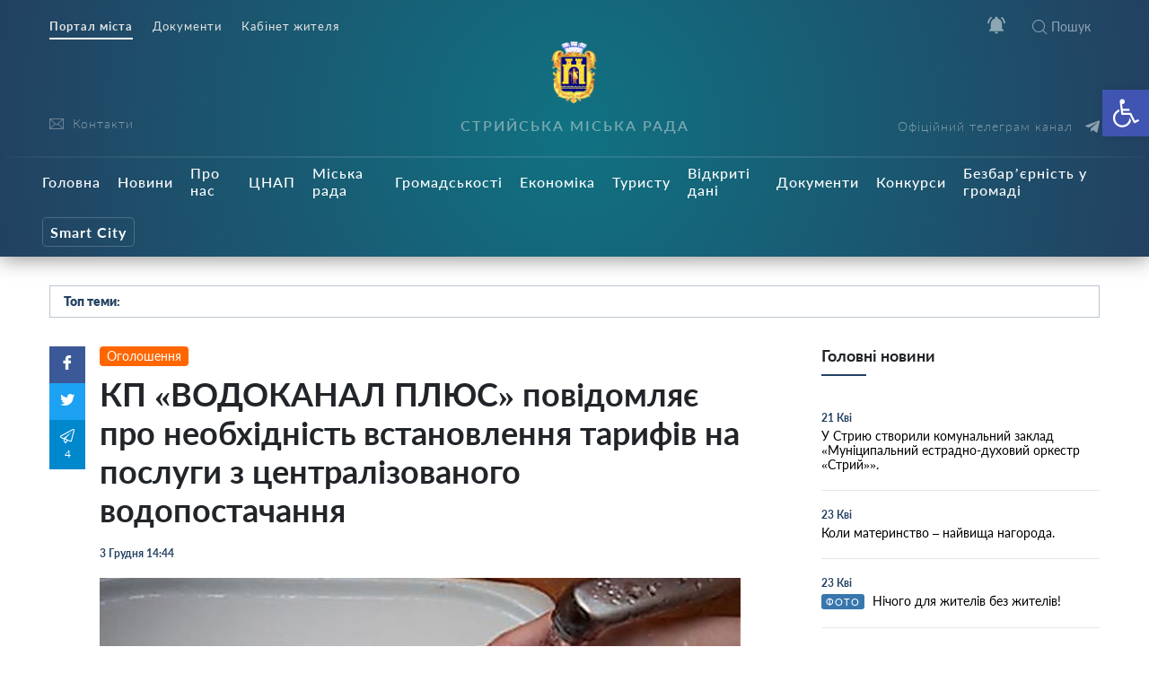

--- FILE ---
content_type: text/html; charset=UTF-8
request_url: https://stryi-rada.gov.ua/news/ogoloshennya/%D0%BA%D0%BF-%D0%B2%D0%BE%D0%B4%D0%BE%D0%BA%D0%B0%D0%BD%D0%B0%D0%BB-%D0%BF%D0%BB%D1%8E%D1%81-%D0%BF%D0%BE%D0%B2%D1%96%D0%B4%D0%BE%D0%BC%D0%BB%D1%8F%D1%94-%D0%BF%D1%80%D0%BE-%D0%BD%D0%B5-2/
body_size: 28602
content:
    <!doctype html>
    <html lang="uk">
    <head>
        <meta charset="UTF-8" />
        <meta name="viewport" content="width=device-width, initial-scale=1, user-scalable=no" />
        <link rel="profile" href="https://gmpg.org/xfn/11" />
        <title>КП «ВОДОКАНАЛ ПЛЮС» повідомляє про необхідність встановлення тарифів на послуги з централізованого водопостачання &#8211; Стрийська Міська Рада</title>
<meta name='robots' content='max-image-preview:large' />
<link rel="alternate" type="application/rss+xml" title="Стрийська Міська Рада &raquo; КП «ВОДОКАНАЛ ПЛЮС» повідомляє про необхідність встановлення тарифів на послуги з централізованого водопостачання Канал коментарів" href="https://stryi-rada.gov.ua/news/ogoloshennya/%d0%ba%d0%bf-%d0%b2%d0%be%d0%b4%d0%be%d0%ba%d0%b0%d0%bd%d0%b0%d0%bb-%d0%bf%d0%bb%d1%8e%d1%81-%d0%bf%d0%be%d0%b2%d1%96%d0%b4%d0%be%d0%bc%d0%bb%d1%8f%d1%94-%d0%bf%d1%80%d0%be-%d0%bd%d0%b5-2/feed/" />
<link rel="alternate" title="oEmbed (JSON)" type="application/json+oembed" href="https://stryi-rada.gov.ua/wp-json/oembed/1.0/embed?url=https%3A%2F%2Fstryi-rada.gov.ua%2Fnews%2Fogoloshennya%2F%25d0%25ba%25d0%25bf-%25d0%25b2%25d0%25be%25d0%25b4%25d0%25be%25d0%25ba%25d0%25b0%25d0%25bd%25d0%25b0%25d0%25bb-%25d0%25bf%25d0%25bb%25d1%258e%25d1%2581-%25d0%25bf%25d0%25be%25d0%25b2%25d1%2596%25d0%25b4%25d0%25be%25d0%25bc%25d0%25bb%25d1%258f%25d1%2594-%25d0%25bf%25d1%2580%25d0%25be-%25d0%25bd%25d0%25b5-2%2F" />
<link rel="alternate" title="oEmbed (XML)" type="text/xml+oembed" href="https://stryi-rada.gov.ua/wp-json/oembed/1.0/embed?url=https%3A%2F%2Fstryi-rada.gov.ua%2Fnews%2Fogoloshennya%2F%25d0%25ba%25d0%25bf-%25d0%25b2%25d0%25be%25d0%25b4%25d0%25be%25d0%25ba%25d0%25b0%25d0%25bd%25d0%25b0%25d0%25bb-%25d0%25bf%25d0%25bb%25d1%258e%25d1%2581-%25d0%25bf%25d0%25be%25d0%25b2%25d1%2596%25d0%25b4%25d0%25be%25d0%25bc%25d0%25bb%25d1%258f%25d1%2594-%25d0%25bf%25d1%2580%25d0%25be-%25d0%25bd%25d0%25b5-2%2F&#038;format=xml" />
<style id='wp-img-auto-sizes-contain-inline-css' type='text/css'>
img:is([sizes=auto i],[sizes^="auto," i]){contain-intrinsic-size:3000px 1500px}
/*# sourceURL=wp-img-auto-sizes-contain-inline-css */
</style>
<style id='wp-block-library-inline-css' type='text/css'>
:root{--wp-block-synced-color:#7a00df;--wp-block-synced-color--rgb:122,0,223;--wp-bound-block-color:var(--wp-block-synced-color);--wp-editor-canvas-background:#ddd;--wp-admin-theme-color:#007cba;--wp-admin-theme-color--rgb:0,124,186;--wp-admin-theme-color-darker-10:#006ba1;--wp-admin-theme-color-darker-10--rgb:0,107,160.5;--wp-admin-theme-color-darker-20:#005a87;--wp-admin-theme-color-darker-20--rgb:0,90,135;--wp-admin-border-width-focus:2px}@media (min-resolution:192dpi){:root{--wp-admin-border-width-focus:1.5px}}.wp-element-button{cursor:pointer}:root .has-very-light-gray-background-color{background-color:#eee}:root .has-very-dark-gray-background-color{background-color:#313131}:root .has-very-light-gray-color{color:#eee}:root .has-very-dark-gray-color{color:#313131}:root .has-vivid-green-cyan-to-vivid-cyan-blue-gradient-background{background:linear-gradient(135deg,#00d084,#0693e3)}:root .has-purple-crush-gradient-background{background:linear-gradient(135deg,#34e2e4,#4721fb 50%,#ab1dfe)}:root .has-hazy-dawn-gradient-background{background:linear-gradient(135deg,#faaca8,#dad0ec)}:root .has-subdued-olive-gradient-background{background:linear-gradient(135deg,#fafae1,#67a671)}:root .has-atomic-cream-gradient-background{background:linear-gradient(135deg,#fdd79a,#004a59)}:root .has-nightshade-gradient-background{background:linear-gradient(135deg,#330968,#31cdcf)}:root .has-midnight-gradient-background{background:linear-gradient(135deg,#020381,#2874fc)}:root{--wp--preset--font-size--normal:16px;--wp--preset--font-size--huge:42px}.has-regular-font-size{font-size:1em}.has-larger-font-size{font-size:2.625em}.has-normal-font-size{font-size:var(--wp--preset--font-size--normal)}.has-huge-font-size{font-size:var(--wp--preset--font-size--huge)}.has-text-align-center{text-align:center}.has-text-align-left{text-align:left}.has-text-align-right{text-align:right}.has-fit-text{white-space:nowrap!important}#end-resizable-editor-section{display:none}.aligncenter{clear:both}.items-justified-left{justify-content:flex-start}.items-justified-center{justify-content:center}.items-justified-right{justify-content:flex-end}.items-justified-space-between{justify-content:space-between}.screen-reader-text{border:0;clip-path:inset(50%);height:1px;margin:-1px;overflow:hidden;padding:0;position:absolute;width:1px;word-wrap:normal!important}.screen-reader-text:focus{background-color:#ddd;clip-path:none;color:#444;display:block;font-size:1em;height:auto;left:5px;line-height:normal;padding:15px 23px 14px;text-decoration:none;top:5px;width:auto;z-index:100000}html :where(.has-border-color){border-style:solid}html :where([style*=border-top-color]){border-top-style:solid}html :where([style*=border-right-color]){border-right-style:solid}html :where([style*=border-bottom-color]){border-bottom-style:solid}html :where([style*=border-left-color]){border-left-style:solid}html :where([style*=border-width]){border-style:solid}html :where([style*=border-top-width]){border-top-style:solid}html :where([style*=border-right-width]){border-right-style:solid}html :where([style*=border-bottom-width]){border-bottom-style:solid}html :where([style*=border-left-width]){border-left-style:solid}html :where(img[class*=wp-image-]){height:auto;max-width:100%}:where(figure){margin:0 0 1em}html :where(.is-position-sticky){--wp-admin--admin-bar--position-offset:var(--wp-admin--admin-bar--height,0px)}@media screen and (max-width:600px){html :where(.is-position-sticky){--wp-admin--admin-bar--position-offset:0px}}

/*# sourceURL=wp-block-library-inline-css */
</style><style id='global-styles-inline-css' type='text/css'>
:root{--wp--preset--aspect-ratio--square: 1;--wp--preset--aspect-ratio--4-3: 4/3;--wp--preset--aspect-ratio--3-4: 3/4;--wp--preset--aspect-ratio--3-2: 3/2;--wp--preset--aspect-ratio--2-3: 2/3;--wp--preset--aspect-ratio--16-9: 16/9;--wp--preset--aspect-ratio--9-16: 9/16;--wp--preset--color--black: #000000;--wp--preset--color--cyan-bluish-gray: #abb8c3;--wp--preset--color--white: #ffffff;--wp--preset--color--pale-pink: #f78da7;--wp--preset--color--vivid-red: #cf2e2e;--wp--preset--color--luminous-vivid-orange: #ff6900;--wp--preset--color--luminous-vivid-amber: #fcb900;--wp--preset--color--light-green-cyan: #7bdcb5;--wp--preset--color--vivid-green-cyan: #00d084;--wp--preset--color--pale-cyan-blue: #8ed1fc;--wp--preset--color--vivid-cyan-blue: #0693e3;--wp--preset--color--vivid-purple: #9b51e0;--wp--preset--gradient--vivid-cyan-blue-to-vivid-purple: linear-gradient(135deg,rgb(6,147,227) 0%,rgb(155,81,224) 100%);--wp--preset--gradient--light-green-cyan-to-vivid-green-cyan: linear-gradient(135deg,rgb(122,220,180) 0%,rgb(0,208,130) 100%);--wp--preset--gradient--luminous-vivid-amber-to-luminous-vivid-orange: linear-gradient(135deg,rgb(252,185,0) 0%,rgb(255,105,0) 100%);--wp--preset--gradient--luminous-vivid-orange-to-vivid-red: linear-gradient(135deg,rgb(255,105,0) 0%,rgb(207,46,46) 100%);--wp--preset--gradient--very-light-gray-to-cyan-bluish-gray: linear-gradient(135deg,rgb(238,238,238) 0%,rgb(169,184,195) 100%);--wp--preset--gradient--cool-to-warm-spectrum: linear-gradient(135deg,rgb(74,234,220) 0%,rgb(151,120,209) 20%,rgb(207,42,186) 40%,rgb(238,44,130) 60%,rgb(251,105,98) 80%,rgb(254,248,76) 100%);--wp--preset--gradient--blush-light-purple: linear-gradient(135deg,rgb(255,206,236) 0%,rgb(152,150,240) 100%);--wp--preset--gradient--blush-bordeaux: linear-gradient(135deg,rgb(254,205,165) 0%,rgb(254,45,45) 50%,rgb(107,0,62) 100%);--wp--preset--gradient--luminous-dusk: linear-gradient(135deg,rgb(255,203,112) 0%,rgb(199,81,192) 50%,rgb(65,88,208) 100%);--wp--preset--gradient--pale-ocean: linear-gradient(135deg,rgb(255,245,203) 0%,rgb(182,227,212) 50%,rgb(51,167,181) 100%);--wp--preset--gradient--electric-grass: linear-gradient(135deg,rgb(202,248,128) 0%,rgb(113,206,126) 100%);--wp--preset--gradient--midnight: linear-gradient(135deg,rgb(2,3,129) 0%,rgb(40,116,252) 100%);--wp--preset--font-size--small: 13px;--wp--preset--font-size--medium: 20px;--wp--preset--font-size--large: 36px;--wp--preset--font-size--x-large: 42px;--wp--preset--spacing--20: 0.44rem;--wp--preset--spacing--30: 0.67rem;--wp--preset--spacing--40: 1rem;--wp--preset--spacing--50: 1.5rem;--wp--preset--spacing--60: 2.25rem;--wp--preset--spacing--70: 3.38rem;--wp--preset--spacing--80: 5.06rem;--wp--preset--shadow--natural: 6px 6px 9px rgba(0, 0, 0, 0.2);--wp--preset--shadow--deep: 12px 12px 50px rgba(0, 0, 0, 0.4);--wp--preset--shadow--sharp: 6px 6px 0px rgba(0, 0, 0, 0.2);--wp--preset--shadow--outlined: 6px 6px 0px -3px rgb(255, 255, 255), 6px 6px rgb(0, 0, 0);--wp--preset--shadow--crisp: 6px 6px 0px rgb(0, 0, 0);}:where(.is-layout-flex){gap: 0.5em;}:where(.is-layout-grid){gap: 0.5em;}body .is-layout-flex{display: flex;}.is-layout-flex{flex-wrap: wrap;align-items: center;}.is-layout-flex > :is(*, div){margin: 0;}body .is-layout-grid{display: grid;}.is-layout-grid > :is(*, div){margin: 0;}:where(.wp-block-columns.is-layout-flex){gap: 2em;}:where(.wp-block-columns.is-layout-grid){gap: 2em;}:where(.wp-block-post-template.is-layout-flex){gap: 1.25em;}:where(.wp-block-post-template.is-layout-grid){gap: 1.25em;}.has-black-color{color: var(--wp--preset--color--black) !important;}.has-cyan-bluish-gray-color{color: var(--wp--preset--color--cyan-bluish-gray) !important;}.has-white-color{color: var(--wp--preset--color--white) !important;}.has-pale-pink-color{color: var(--wp--preset--color--pale-pink) !important;}.has-vivid-red-color{color: var(--wp--preset--color--vivid-red) !important;}.has-luminous-vivid-orange-color{color: var(--wp--preset--color--luminous-vivid-orange) !important;}.has-luminous-vivid-amber-color{color: var(--wp--preset--color--luminous-vivid-amber) !important;}.has-light-green-cyan-color{color: var(--wp--preset--color--light-green-cyan) !important;}.has-vivid-green-cyan-color{color: var(--wp--preset--color--vivid-green-cyan) !important;}.has-pale-cyan-blue-color{color: var(--wp--preset--color--pale-cyan-blue) !important;}.has-vivid-cyan-blue-color{color: var(--wp--preset--color--vivid-cyan-blue) !important;}.has-vivid-purple-color{color: var(--wp--preset--color--vivid-purple) !important;}.has-black-background-color{background-color: var(--wp--preset--color--black) !important;}.has-cyan-bluish-gray-background-color{background-color: var(--wp--preset--color--cyan-bluish-gray) !important;}.has-white-background-color{background-color: var(--wp--preset--color--white) !important;}.has-pale-pink-background-color{background-color: var(--wp--preset--color--pale-pink) !important;}.has-vivid-red-background-color{background-color: var(--wp--preset--color--vivid-red) !important;}.has-luminous-vivid-orange-background-color{background-color: var(--wp--preset--color--luminous-vivid-orange) !important;}.has-luminous-vivid-amber-background-color{background-color: var(--wp--preset--color--luminous-vivid-amber) !important;}.has-light-green-cyan-background-color{background-color: var(--wp--preset--color--light-green-cyan) !important;}.has-vivid-green-cyan-background-color{background-color: var(--wp--preset--color--vivid-green-cyan) !important;}.has-pale-cyan-blue-background-color{background-color: var(--wp--preset--color--pale-cyan-blue) !important;}.has-vivid-cyan-blue-background-color{background-color: var(--wp--preset--color--vivid-cyan-blue) !important;}.has-vivid-purple-background-color{background-color: var(--wp--preset--color--vivid-purple) !important;}.has-black-border-color{border-color: var(--wp--preset--color--black) !important;}.has-cyan-bluish-gray-border-color{border-color: var(--wp--preset--color--cyan-bluish-gray) !important;}.has-white-border-color{border-color: var(--wp--preset--color--white) !important;}.has-pale-pink-border-color{border-color: var(--wp--preset--color--pale-pink) !important;}.has-vivid-red-border-color{border-color: var(--wp--preset--color--vivid-red) !important;}.has-luminous-vivid-orange-border-color{border-color: var(--wp--preset--color--luminous-vivid-orange) !important;}.has-luminous-vivid-amber-border-color{border-color: var(--wp--preset--color--luminous-vivid-amber) !important;}.has-light-green-cyan-border-color{border-color: var(--wp--preset--color--light-green-cyan) !important;}.has-vivid-green-cyan-border-color{border-color: var(--wp--preset--color--vivid-green-cyan) !important;}.has-pale-cyan-blue-border-color{border-color: var(--wp--preset--color--pale-cyan-blue) !important;}.has-vivid-cyan-blue-border-color{border-color: var(--wp--preset--color--vivid-cyan-blue) !important;}.has-vivid-purple-border-color{border-color: var(--wp--preset--color--vivid-purple) !important;}.has-vivid-cyan-blue-to-vivid-purple-gradient-background{background: var(--wp--preset--gradient--vivid-cyan-blue-to-vivid-purple) !important;}.has-light-green-cyan-to-vivid-green-cyan-gradient-background{background: var(--wp--preset--gradient--light-green-cyan-to-vivid-green-cyan) !important;}.has-luminous-vivid-amber-to-luminous-vivid-orange-gradient-background{background: var(--wp--preset--gradient--luminous-vivid-amber-to-luminous-vivid-orange) !important;}.has-luminous-vivid-orange-to-vivid-red-gradient-background{background: var(--wp--preset--gradient--luminous-vivid-orange-to-vivid-red) !important;}.has-very-light-gray-to-cyan-bluish-gray-gradient-background{background: var(--wp--preset--gradient--very-light-gray-to-cyan-bluish-gray) !important;}.has-cool-to-warm-spectrum-gradient-background{background: var(--wp--preset--gradient--cool-to-warm-spectrum) !important;}.has-blush-light-purple-gradient-background{background: var(--wp--preset--gradient--blush-light-purple) !important;}.has-blush-bordeaux-gradient-background{background: var(--wp--preset--gradient--blush-bordeaux) !important;}.has-luminous-dusk-gradient-background{background: var(--wp--preset--gradient--luminous-dusk) !important;}.has-pale-ocean-gradient-background{background: var(--wp--preset--gradient--pale-ocean) !important;}.has-electric-grass-gradient-background{background: var(--wp--preset--gradient--electric-grass) !important;}.has-midnight-gradient-background{background: var(--wp--preset--gradient--midnight) !important;}.has-small-font-size{font-size: var(--wp--preset--font-size--small) !important;}.has-medium-font-size{font-size: var(--wp--preset--font-size--medium) !important;}.has-large-font-size{font-size: var(--wp--preset--font-size--large) !important;}.has-x-large-font-size{font-size: var(--wp--preset--font-size--x-large) !important;}
/*# sourceURL=global-styles-inline-css */
</style>

<style id='classic-theme-styles-inline-css' type='text/css'>
/*! This file is auto-generated */
.wp-block-button__link{color:#fff;background-color:#32373c;border-radius:9999px;box-shadow:none;text-decoration:none;padding:calc(.667em + 2px) calc(1.333em + 2px);font-size:1.125em}.wp-block-file__button{background:#32373c;color:#fff;text-decoration:none}
/*# sourceURL=/wp-includes/css/classic-themes.min.css */
</style>
<link rel='stylesheet' id='wp-rest-filter-css' href='https://stryi-rada.gov.ua/wp-content/plugins/wp-rest-filter/public/css/wp-rest-filter-public.css?ver=1.4.3'  media='all' />
<link rel='stylesheet' id='theme-styles-css' href='https://stryi-rada.gov.ua/wp-content/themes/dmr/inc/css/style.css?ver='  media='all' />
<link rel='stylesheet' id='fancybox-css' href='https://stryi-rada.gov.ua/wp-content/themes/dmr/inc/css/jquery.fancybox.min.css?ver='  media='all' />
<link rel='stylesheet' id='pojo-a11y-css' href='https://stryi-rada.gov.ua/wp-content/plugins/pojo-accessibility/assets/css/style.min.css?ver=1.0.0'  media='all' />
<link rel='stylesheet' id='category-style-css' href='https://stryi-rada.gov.ua/wp-content/themes/dmr/category.css?ver='  media='all' />
<link rel='stylesheet' id='single-style-css' href='https://stryi-rada.gov.ua/wp-content/themes/dmr/single.css?ver='  media='all' />
<link rel='stylesheet' id='custom-style-css' href='https://stryi-rada.gov.ua/wp-content/themes/dmr/custom.css?ver='  media='all' />
<link rel='stylesheet' id='page-style-css' href='https://stryi-rada.gov.ua/wp-content/themes/dmr/page.css?ver='  media='all' />
<link rel='stylesheet' id='transport-style-css' href='https://stryi-rada.gov.ua/wp-content/themes/dmr/transport.css?ver='  media='all' />
<link rel='stylesheet' id='home-calendar-style-css' href='https://stryi-rada.gov.ua/wp-content/themes/dmr/home-calendar.css?ver='  media='all' />
<link rel='stylesheet' id='department-style-css' href='https://stryi-rada.gov.ua/wp-content/themes/dmr/department.css?ver='  media='all' />
<link rel='stylesheet' id='header--nav-style-css' href='https://stryi-rada.gov.ua/wp-content/themes/dmr/header--nav.css?ver='  media='all' />
<link rel='stylesheet' id='home-style-css' href='https://stryi-rada.gov.ua/wp-content/themes/dmr/home.css?ver='  media='all' />
<link rel='stylesheet' id='smart-service-single-style-css' href='https://stryi-rada.gov.ua/wp-content/themes/dmr/smart-service-single.css?ver='  media='all' />
<link rel='stylesheet' id='single_safe_save_162800-style-css' href='https://stryi-rada.gov.ua/wp-content/themes/dmr/single_safe_save_162800.css?ver='  media='all' />
<link rel='stylesheet' id='style-style-css' href='https://stryi-rada.gov.ua/wp-content/themes/dmr/style.css?ver='  media='all' />
<script  src="https://stryi-rada.gov.ua/wp-includes/js/jquery/jquery.min.js?ver=3.7.1" id="jquery-core-js"></script>
<script  src="https://stryi-rada.gov.ua/wp-includes/js/jquery/jquery-migrate.min.js?ver=3.4.1" id="jquery-migrate-js"></script>
<script  src="https://stryi-rada.gov.ua/wp-content/plugins/wp-rest-filter/public/js/wp-rest-filter-public.js?ver=1.4.3" id="wp-rest-filter-js"></script>
<script type="text/javascript" id="loadmore-js-extra">
/* <![CDATA[ */
var loadmore_params = {"ajaxurl":"https://stryi-rada.gov.ua/wp-admin/admin-ajax.php","posts":"{\"page\":0,\"name\":\"%d0%ba%d0%bf-%d0%b2%d0%be%d0%b4%d0%be%d0%ba%d0%b0%d0%bd%d0%b0%d0%bb-%d0%bf%d0%bb%d1%8e%d1%81-%d0%bf%d0%be%d0%b2%d1%96%d0%b4%d0%be%d0%bc%d0%bb%d1%8f%d1%94-%d0%bf%d1%80%d0%be-%d0%bd%d0%b5-2\",\"category_name\":\"news\\/ogoloshennya\",\"error\":\"\",\"m\":\"\",\"p\":0,\"post_parent\":\"\",\"subpost\":\"\",\"subpost_id\":\"\",\"attachment\":\"\",\"attachment_id\":0,\"pagename\":\"\",\"page_id\":0,\"second\":\"\",\"minute\":\"\",\"hour\":\"\",\"day\":0,\"monthnum\":0,\"year\":0,\"w\":0,\"tag\":\"\",\"cat\":\"\",\"tag_id\":\"\",\"author\":\"\",\"author_name\":\"\",\"feed\":\"\",\"tb\":\"\",\"paged\":0,\"meta_key\":\"\",\"meta_value\":\"\",\"preview\":\"\",\"s\":\"\",\"sentence\":\"\",\"title\":\"\",\"fields\":\"all\",\"menu_order\":\"\",\"embed\":\"\",\"category__in\":[],\"category__not_in\":[],\"category__and\":[],\"post__in\":[],\"post__not_in\":[],\"post_name__in\":[],\"tag__in\":[],\"tag__not_in\":[],\"tag__and\":[],\"tag_slug__in\":[],\"tag_slug__and\":[],\"post_parent__in\":[],\"post_parent__not_in\":[],\"author__in\":[],\"author__not_in\":[],\"search_columns\":[],\"ignore_sticky_posts\":false,\"suppress_filters\":false,\"cache_results\":true,\"update_post_term_cache\":true,\"update_menu_item_cache\":false,\"lazy_load_term_meta\":true,\"update_post_meta_cache\":true,\"post_type\":\"\",\"posts_per_page\":10,\"nopaging\":false,\"comments_per_page\":\"50\",\"no_found_rows\":false,\"order\":\"DESC\"}","current_page":"1","max_page":"0"};
//# sourceURL=loadmore-js-extra
/* ]]> */
</script>
<script  src="https://stryi-rada.gov.ua/wp-content/themes/dmr/loadmore.js?ver=in_footer" id="loadmore-js"></script>
<link rel="https://api.w.org/" href="https://stryi-rada.gov.ua/wp-json/" /><link rel="alternate" title="JSON" type="application/json" href="https://stryi-rada.gov.ua/wp-json/wp/v2/posts/4575" /><meta name="generator" content="WordPress 6.9" />
<link rel="canonical" href="https://stryi-rada.gov.ua/news/ogoloshennya/%d0%ba%d0%bf-%d0%b2%d0%be%d0%b4%d0%be%d0%ba%d0%b0%d0%bd%d0%b0%d0%bb-%d0%bf%d0%bb%d1%8e%d1%81-%d0%bf%d0%be%d0%b2%d1%96%d0%b4%d0%be%d0%bc%d0%bb%d1%8f%d1%94-%d0%bf%d1%80%d0%be-%d0%bd%d0%b5-2/" />
<link rel='shortlink' href='https://stryi-rada.gov.ua/?p=4575' />
<link rel="apple-touch-icon" sizes="180x180" href="/wp-content/uploads/fbrfg/apple-touch-icon.png">
<link rel="icon" type="image/png" sizes="32x32" href="/wp-content/uploads/fbrfg/favicon-32x32.png">
<link rel="icon" type="image/png" sizes="16x16" href="/wp-content/uploads/fbrfg/favicon-16x16.png">
<link rel="manifest" href="/wp-content/uploads/fbrfg/site.webmanifest">
<link rel="mask-icon" href="/wp-content/uploads/fbrfg/safari-pinned-tab.svg" color="#5bbad5">
<link rel="shortcut icon" href="/wp-content/uploads/fbrfg/favicon.ico">
<meta name="msapplication-TileColor" content="#ffffff">
<meta name="msapplication-config" content="/wp-content/uploads/fbrfg/browserconfig.xml">
<meta name="theme-color" content="#ffffff"><style type="text/css">
#pojo-a11y-toolbar .pojo-a11y-toolbar-toggle a{ background-color: #4054b2;	color: #ffffff;}
#pojo-a11y-toolbar .pojo-a11y-toolbar-overlay, #pojo-a11y-toolbar .pojo-a11y-toolbar-overlay ul.pojo-a11y-toolbar-items.pojo-a11y-links{ border-color: #4054b2;}
body.pojo-a11y-focusable a:focus{ outline-style: solid !important;	outline-width: 1px !important;	outline-color: #FF0000 !important;}
#pojo-a11y-toolbar{ top: 100px !important;}
#pojo-a11y-toolbar .pojo-a11y-toolbar-overlay{ background-color: #ffffff;}
#pojo-a11y-toolbar .pojo-a11y-toolbar-overlay ul.pojo-a11y-toolbar-items li.pojo-a11y-toolbar-item a, #pojo-a11y-toolbar .pojo-a11y-toolbar-overlay p.pojo-a11y-toolbar-title{ color: #333333;}
#pojo-a11y-toolbar .pojo-a11y-toolbar-overlay ul.pojo-a11y-toolbar-items li.pojo-a11y-toolbar-item a.active{ background-color: #4054b2;	color: #ffffff;}
@media (max-width: 767px) { #pojo-a11y-toolbar { top: 70px !important; } }</style>
        

        <script src="https://cdn.jsdelivr.net/npm/chart.js@2.8.0"></script>
        <script src="https://cdn.jsdelivr.net/npm/vue/dist/vue.js"></script>
        <script src="https://unpkg.com/axios@0.15.3/dist/axios.min.js"></script>
        <script src="https://cdn.jsdelivr.net/npm/vue-content-loader@0.2.0/dist/vue-content-loader.min.js"></script>
        <script src="https://cdn.jsdelivr.net/npm/vue-scrollto"></script>
        <script src="https://unpkg.com/vue-router/dist/vue-router.js"></script>
        <script src="https://unpkg.com/vue-cookies@1.5.12/vue-cookies.js"></script>
        <script src="https://unpkg.com/v-tooltip@2.0.2"></script>
        <script src="https://cdnjs.cloudflare.com/ajax/libs/moment.js/2.18.1/moment.min.js"></script>
        <script src="https://cdnjs.cloudflare.com/ajax/libs/moment.js/2.18.1/locale/uk.js"></script>
        <!-- intro -->
        <script src="https://cdnjs.cloudflare.com/ajax/libs/intro.js/2.9.3/intro.min.js"></script>
        <link rel="stylesheet" href="https://cdnjs.cloudflare.com/ajax/libs/intro.js/2.9.3/introjs.min.css" />
		<!-- Global site tag (gtag.js) - Google Analytics -->
<script async src="https://www.googletagmanager.com/gtag/js?id=G-VKXR1WE53K"></script>
<script>
  window.dataLayer = window.dataLayer || [];
  function gtag(){dataLayer.push(arguments);}
  gtag('js', new Date());

  gtag('config', 'G-VKXR1WE53K');
</script>
    </head>
    <body data-rsssl=1 class="wp-singular post-template-default single single-post postid-4575 single-format-standard wp-theme-dmr" >
        <div class="all-wrap">
            <header class="header bg_gradient" id="header">
                <div class="header__topline">
                    <div class="container">
                        <div class="row">
                            <div class="col-6 d-none d-lg-block" data-intro='<strong>Окремі розділи</strong>Ми поділили публічну інформація на підрозділи.' data-step="2" data-disable-interaction="true" data-position="bottom-left-aligned">
                                <div class="header___nav"><ul id="menu-%d0%bc%d0%b5%d0%bd%d1%8e-%d1%80%d0%be%d0%b7%d0%b4%d1%96%d0%bb%d1%96%d0%b2-%d0%b2%d0%b3%d0%be%d1%80%d1%96" class="menu"><li id="menu-item-3889" class="current menu-item menu-item-type-custom menu-item-object-custom menu-item-3889"><a href="#">Портал міста</a></li>
<li id="menu-item-3888" class="menu-item menu-item-type-custom menu-item-object-custom menu-item-3888"><a href="https://stryi-rada.gov.ua/doc/">Документи</a></li>
<li id="menu-item-24534" class="menu-item menu-item-type-custom menu-item-object-custom menu-item-24534"><a target="_blank" href="https://cabinet.stryi-rada.gov.ua/">Кабінет жителя</a></li>
</ul></div>                            </div>
                            <div class="col-12 col-lg-6">
                                <div class="header__icons d-flex justify-content-center justify-content-md-end">
                                    <span class="header__menu-toggle  d-lg-none">
                                        <i></i>
                                        <i></i>
                                        <i></i>
                                    </span>
                                    <span class="header__notifications" data-intro='<strong>Сповіщення</strong>Відключення водо-, тепло-, газо- постачання; карантин та інша важлива інформація тепер не пройде повз Вашу увагу.' data-step="3"  v-bind:class="{active: newNotifications }" v-click-outside="closeOnClickOutside">  
                                        <span class="icon white" v-on:click="showNotifications = !showNotifications"  ><svg version="1.1" id="Capa_1" xmlns="http://www.w3.org/2000/svg" xmlns:xlink="http://www.w3.org/1999/xlink" x="0px" y="0px"
	 width="535.5px" height="535.5px" viewBox="0 0 535.5 535.5" style="enable-background:new 0 0 535.5 535.5;" xml:space="preserve"
	>
<g>
	<g id="notifications-on">
		<path d="M142.8,53.55l-35.7-35.7C45.9,63.75,5.1,135.15,0,216.75h51C56.1,147.9,89.25,89.25,142.8,53.55z M484.5,216.75h51
			c-5.1-81.6-43.35-153-104.55-198.9l-35.7,35.7C446.25,89.25,479.4,147.9,484.5,216.75z M433.5,229.5
			c0-79.05-53.55-142.8-127.5-160.65V51c0-20.4-17.85-38.25-38.25-38.25c-20.4,0-38.25,17.85-38.25,38.25v17.85
			C155.55,86.7,102,150.45,102,229.5v140.25l-51,51v25.5h433.5v-25.5l-51-51V229.5z M267.75,522.75c2.55,0,7.65,0,10.2,0
			c17.85-2.55,30.6-15.3,35.7-30.6c2.55-5.101,5.1-12.75,5.1-20.4h-102C216.75,499.8,239.7,522.75,267.75,522.75z"/>
	</g>
</g>
<g>
</g>
<g>
</g>
<g>
</g>
<g>
</g>
<g>
</g>
<g>
</g>
<g>
</g>
<g>
</g>
<g>
</g>
<g>
</g>
<g>
</g>
<g>
</g>
<g>
</g>
<g>
</g>
<g>
</g>
</svg>
</span>
                                        <span class="counter" v-show="newNotifications"  style="display: none;" v-on:click="showNotifications = !showNotifications">{{unreadCount}}</span>
                                        <div class="header__nofitications-dropdown  flex-column justify-content-between" v-show="showNotifications" style="display: none;">
                                            <div class="notifications-header text-center">
                                                Важливі повідомлення
                                            </div>
                                            <div class="items" v-if="renderComponent">
                                              <div v-for="post in this.notifications" class="item" v-bind:data-id="post.id"  v-bind:class="{old: seenPosts.includes(post.id)}">
                                                <i v-show="seenPosts.includes(post.id)"
                                                v-tooltip="{
                                                    content: 'Позначити як нове',
                                                    placement: 'left',
                                                    trigger: 'hover',
                                                    delay: { show: 500, hide: 100 },
                                                }"
                                                class="seen" v-on:click="markAsNew(post.id)"></i>
                                                <i v-show="!seenPosts.includes(post.id)" class="new" 
                                                v-tooltip="{
                                                    content: 'Позначити як прочитане',
                                                    placement: 'left',
                                                    trigger: 'hover',
                                                    delay: { show: 500, hide: 100 },
                                                }"
                                                v-on:click="markAsSeen(post.id)"></i>
                                                <a v-bind:href="post.link" class="title">
                                                    <span class="thumb"  v-bind:style="{ 'background-image': 'url(' + post.fimg_url + ')' }">
                                                        <i v-bind:class="post.acf.event_type"></i>
                                                    </span>
                                                    <span>{{post.title.rendered}}
                                                        <span class="date">{{post.date | dateformat }}</span>
                                                    </span>
                                                </a>
                                            </div>                                      
                                        </div>
                                        <div v-if="this.notifications.length < 1" class="text-center w-100 no-notifications">
                                            Немає нових сповіщень
                                        </div>
                                        <div class="see-all text-center">
                                            <a href="/notifications/">Архів повідомлень</a>
                                        </div>
                                    </div>
                                </span>
                                <!-- notifications -->
                                <a href="javascript:void(0);" class="search__toggle"><i class="icon icon-search"></i>Пошук</a>

                            </div>
                        </div>
                    </div>
                </div>
            </div>
            <div class="header__middle">
                <div class="container">
                    <div class="row">
                        <div class="col-7 col-md-4  col-lg-3 order-3 order-lg-1">
                            <div class="header__socials d-flex flex-column justify-content-end">
                                <div class="header__socials-links">
                                    <a href="/contacts/"><svg version="1.1" id="envelope" xmlns="http://www.w3.org/2000/svg" xmlns:xlink="http://www.w3.org/1999/xlink" x="0px" y="0px" viewBox="0 0 512 512" style="enable-background:new 0 0 512 512;" xml:space="preserve">
<g>
	<g>
		<path d="M469.333,64H42.667C19.135,64,0,83.135,0,106.667v298.667C0,428.865,19.135,448,42.667,448h426.667
			C492.865,448,512,428.865,512,405.333V106.667C512,83.135,492.865,64,469.333,64z M42.667,85.333h426.667
			c1.572,0,2.957,0.573,4.432,0.897c-36.939,33.807-159.423,145.859-202.286,184.478c-3.354,3.021-8.76,6.625-15.479,6.625
			s-12.125-3.604-15.49-6.635C197.652,232.085,75.161,120.027,38.228,86.232C39.706,85.908,41.094,85.333,42.667,85.333z
			 M21.333,405.333V106.667c0-2.09,0.63-3.986,1.194-5.896c28.272,25.876,113.736,104.06,169.152,154.453
			C136.443,302.671,50.957,383.719,22.46,410.893C21.957,409.079,21.333,407.305,21.333,405.333z M469.333,426.667H42.667
			c-1.704,0-3.219-0.594-4.81-0.974c29.447-28.072,115.477-109.586,169.742-156.009c7.074,6.417,13.536,12.268,18.63,16.858
			c8.792,7.938,19.083,12.125,29.771,12.125s20.979-4.188,29.76-12.115c5.096-4.592,11.563-10.448,18.641-16.868
			c54.268,46.418,140.286,127.926,169.742,156.009C472.552,426.073,471.039,426.667,469.333,426.667z M490.667,405.333
			c0,1.971-0.624,3.746-1.126,5.56c-28.508-27.188-113.984-108.227-169.219-155.668c55.418-50.393,140.869-128.57,169.151-154.456
			c0.564,1.91,1.194,3.807,1.194,5.897V405.333z"/>
	</g>
</g>
</svg>
 <span>Контакти</span></a>

                                </div>
                            </div>
                        </div>
                        <div class="col-12 col-lg-6 order-1 order-lg-3 d-flex justify-content-center flex-row align-items-center  flex-sm-column">
                            <a href="https://stryi-rada.gov.ua/" class="header__logo text-center d-inline-flex align-self-center" data-intro='<strong>Вітаємо!</strong>Пропонуємо короткий тур оновленим порталом міста.' data-step="1">
                                <img src="https://stryi-rada.gov.ua/wp-content/themes/dmr/inc/img/gerb.gif" alt="">
                            </a>
                            <div class="header__title text-center">
                                <strong>Стрийська міська рада</strong>
                            </div>
                        </div>
                        <div class="col-5 col-md-8 col-lg-3 order-3">
                            <div class="header__controls d-flex flex-row  text-right justify-content-end align-items-lg-end">
								<a href="https://t.me/stryi_rada" target="_blank"><span class="d-none d-md-inline">Офіційний телеграм канал</span> <svg xmlns="http://www.w3.org/2000/svg" xmlns:xlink="http://www.w3.org/1999/xlink" xmlns:svgjs="http://svgjs.com/svgjs" version="1.1"  x="0" y="0" viewBox="0 0 24 24" style="enable-background:new 0 0 512 512" xml:space="preserve"><g><path xmlns="http://www.w3.org/2000/svg" d="m9.417 15.181-.397 5.584c.568 0 .814-.244 1.109-.537l2.663-2.545 5.518 4.041c1.012.564 1.725.267 1.998-.931l3.622-16.972.001-.001c.321-1.496-.541-2.081-1.527-1.714l-21.29 8.151c-1.453.564-1.431 1.374-.247 1.741l5.443 1.693 12.643-7.911c.595-.394 1.136-.176.691.218z" data-original="#000000"/></g></svg></a>

                               
                                <a href="#" class="d-none"><span class="d-none d-md-inline">Камери</span> <i class="icon icon-camera"></i></a>
                                <a href="#" class="d-none"><span class="d-none d-md-inline">Транспорт</span> <i class="icon icon-bus"></i></a>
                                <a href="/smart-city/" class="smartcity d-inline d-lg-none"><span>Smart city</span></a>
                            </div>
 
                        </div>

                    </div>
                </div>
            </div>
            <nav class="header__main-nav main-nav  d-lg-block">
	<div class="container">
		<div class="row justify-content-between">
			<ul id="main-nav" class="justify-content-start d-flex"><li id="menu-item-93" class="menu-item menu-item-type-post_type menu-item-object-page menu-item-home menu-item-93"><a href="https://stryi-rada.gov.ua/">Головна</a></li>
<li id="menu-item-113" class="menu-item menu-item-type-custom menu-item-object-custom menu-item-has-children menu-item-113"><a href="#">Новини</a>
<ul class="sub-menu container">
	<li id="menu-item-115" class="menu-item menu-item-type-custom menu-item-object-custom menu-item-has-children menu-item-115"><a href="#">Головні новини</a>
	<ul class="sub-menu container">
		<li id="menu-item-2629" class="menu-item menu-item-type-taxonomy menu-item-object-category current-post-ancestor menu-item-2629"><a href="https://stryi-rada.gov.ua/category/news/">Всі новини</a></li>
		<li id="menu-item-121" class="menu-item menu-item-type-taxonomy menu-item-object-category current-post-ancestor current-menu-parent current-post-parent menu-item-121"><a href="https://stryi-rada.gov.ua/category/news/ogoloshennya/">Оголошення</a></li>
		<li id="menu-item-120" class="menu-item menu-item-type-taxonomy menu-item-object-category menu-item-120"><a href="https://stryi-rada.gov.ua/category/news/anons/">Анонси</a></li>
	</ul>
</li>
	<li id="menu-item-118" class="menu-item menu-item-type-custom menu-item-object-custom menu-item-has-children menu-item-118"><a href="#">Новини підрозділів</a>
	<ul class="sub-menu container">
		<li id="menu-item-2630" class="menu-item menu-item-type-taxonomy menu-item-object-category menu-item-2630"><a href="https://stryi-rada.gov.ua/category/news/%d0%b6%d0%b8%d1%82%d0%bb%d0%be%d0%b2%d0%be-%d0%ba%d0%be%d0%bc%d1%83%d0%bd%d0%b0%d0%bb%d1%8c%d0%bd%d0%b5-%d0%b3%d0%be%d1%81%d0%bf%d0%be%d0%b4%d0%b0%d1%80%d1%81%d1%82%d0%b2%d0%be/">Житлово-комунальне господарство</a></li>
		<li id="menu-item-2632" class="menu-item menu-item-type-taxonomy menu-item-object-category menu-item-2632"><a href="https://stryi-rada.gov.ua/category/news/%d0%bf%d1%80%d0%be%d0%bc%d0%b8%d1%81%d0%bb%d0%be%d0%b2%d1%96%d1%81%d1%82%d1%8c-%d0%b0%d0%b3%d1%80%d0%b0%d1%80%d0%bd%d0%b0-%d0%bf%d0%be%d0%bb%d1%96%d1%82%d0%b8%d0%ba%d0%b0-%d1%82%d0%b0-%d0%bf%d1%96/">Промисловість, аграрна політика та підприємництво</a></li>
		<li id="menu-item-2631" class="menu-item menu-item-type-taxonomy menu-item-object-category menu-item-2631"><a href="https://stryi-rada.gov.ua/category/news/%d0%bf%d0%be%d0%b2%d1%96%d0%b4%d0%be%d0%bc%d0%bb%d0%b5%d0%bd%d0%bd%d1%8f-%d0%bf%d0%be%d0%b4%d0%b0%d1%82%d0%ba%d0%be%d0%b2%d0%be%d1%97-%d1%96%d0%bd%d1%81%d0%bf%d0%b5%d0%ba%d1%86%d1%96%d1%97/">Повідомлення податкової інспекції</a></li>
		<li id="menu-item-6419" class="menu-item menu-item-type-taxonomy menu-item-object-category menu-item-6419"><a href="https://stryi-rada.gov.ua/category/news/%d0%bf%d0%be%d0%b2%d1%96%d0%b4%d0%be%d0%bc%d0%bb%d0%b5%d0%bd%d0%bd%d1%8f-%d1%81%d1%82%d1%80%d0%b8%d0%b9%d1%81%d1%8c%d0%ba%d0%b8%d0%b9-%d1%86%d0%b5%d0%bd%d1%82%d1%80-%d0%b7%d0%b0%d0%b9%d0%bd%d1%8f/">Повідомлення Стрийської філії Львівського обласного центру зайнятості</a></li>
		<li id="menu-item-2633" class="menu-item menu-item-type-taxonomy menu-item-object-category menu-item-2633"><a href="https://stryi-rada.gov.ua/category/news/%d1%86%d0%b8%d0%b2%d1%96%d0%bb%d1%8c%d0%bd%d0%b8%d0%b9-%d0%b7%d0%b0%d1%85%d0%b8%d1%81%d1%82-%d0%bd%d0%b0%d1%81%d0%b5%d0%bb%d0%b5%d0%bd%d0%bd%d1%8f/">Цивільний захист населення</a></li>
		<li id="menu-item-45664" class="menu-item menu-item-type-taxonomy menu-item-object-category menu-item-45664"><a href="https://stryi-rada.gov.ua/category/news/novyny_bezbarernist/">Новини безбар&#8217;єрність</a></li>
	</ul>
</li>
	<li id="menu-item-119" class="menu-item menu-item-type-custom menu-item-object-custom menu-item-has-children menu-item-119"><a href="#">Медіа новини</a>
	<ul class="sub-menu container">
		<li id="menu-item-116" class="menu-item menu-item-type-taxonomy menu-item-object-category menu-item-116"><a href="https://stryi-rada.gov.ua/category/news/videoreportaji/">Відеорепортажі</a></li>
		<li id="menu-item-117" class="menu-item menu-item-type-taxonomy menu-item-object-category menu-item-117"><a href="https://stryi-rada.gov.ua/category/news/photoreportaji/">Фоторепортажі</a></li>
	</ul>
</li>
	<li id="menu-item-3005" class="menu-item menu-item-type-custom menu-item-object-custom menu-item-has-children menu-item-3005"><a href="#">Пресцентр</a>
	<ul class="sub-menu container">
		<li id="menu-item-3008" class="menu-item menu-item-type-post_type menu-item-object-page menu-item-3008"><a href="https://stryi-rada.gov.ua/%d0%bf%d1%80%d0%b5%d1%81%d1%86%d0%b5%d0%bd%d1%82%d1%80/">Пресцентр</a></li>
	</ul>
</li>
	<li id="menu-item-22305" class="menu-item menu-item-type-custom menu-item-object-custom menu-item-has-children menu-item-22305"><a href="#">Інше</a>
	<ul class="sub-menu container">
		<li id="menu-item-29833" class="menu-item menu-item-type-post_type menu-item-object-page menu-item-29833"><a href="https://stryi-rada.gov.ua/%d0%b4%d0%bb%d1%8f-%d0%b1%d1%96%d0%b7%d0%bd%d0%b5%d1%81%d1%83-2/">Для бізнесу</a></li>
		<li id="menu-item-21069" class="menu-item menu-item-type-post_type menu-item-object-page menu-item-21069"><a href="https://stryi-rada.gov.ua/%d0%b4%d0%bb%d1%8f-%d0%b2%d0%bf%d0%be/">Для ВПО</a></li>
		<li id="menu-item-22304" class="menu-item menu-item-type-post_type menu-item-object-page menu-item-22304"><a href="https://stryi-rada.gov.ua/%d1%83%d0%ba%d1%80%d0%b8%d1%82%d1%82%d1%8f/">Укриття</a></li>
		<li id="menu-item-45968" class="menu-item menu-item-type-post_type menu-item-object-page menu-item-45968"><a href="https://stryi-rada.gov.ua/upravlin-vidhodamy/">Управління відходами</a></li>
		<li id="menu-item-23035" class="menu-item menu-item-type-post_type menu-item-object-page menu-item-23035"><a href="https://stryi-rada.gov.ua/%d0%ba%d0%be%d0%bc%d0%bf%d0%b5%d0%bd%d1%81%d1%8f%d1%86%d1%96%d1%8f-%d0%b7%d0%b0-%d0%ba%d0%be%d0%bc%d1%83%d0%bd%d0%b0%d0%bb%d1%8c%d0%bd%d1%96-%d0%bf%d0%be%d1%81%d0%bb%d1%83%d0%b3%d0%b8-%d0%b7%d0%b0/">Компенсація за комунальні послуги за розміщення ВПО</a></li>
		<li id="menu-item-24023" class="menu-item menu-item-type-post_type menu-item-object-page menu-item-24023"><a href="https://stryi-rada.gov.ua/%d0%ba%d0%be%d0%bc%d0%bf%d0%b5%d0%bd%d1%81%d0%b0%d1%86%d1%96%d1%8f-%d0%b7%d0%b0-%d0%bf%d0%be%d1%88%d0%ba%d0%be%d0%b4%d0%b6%d0%b5%d0%bd%d0%b5-%d0%bc%d0%b0%d0%b9%d0%bd%d0%be/">Компенсація за пошкоджені/знищені об’єкти нерухомого майно</a></li>
	</ul>
</li>
</ul>
</li>
<li id="menu-item-2634" class="menu-item menu-item-type-custom menu-item-object-custom menu-item-has-children menu-item-2634"><a href="#">Про нас</a>
<ul class="sub-menu container">
	<li id="menu-item-2635" class="menu-item menu-item-type-custom menu-item-object-custom menu-item-has-children menu-item-2635"><a href="#">Місто</a>
	<ul class="sub-menu container">
		<li id="menu-item-760" class="menu-item menu-item-type-post_type menu-item-object-page menu-item-760"><a href="https://stryi-rada.gov.ua/%d1%96%d1%81%d1%82%d0%be%d1%80%d0%b8%d1%87%d0%bd%d0%b0-%d0%b4%d0%be%d0%b2%d1%96%d0%b4%d0%ba%d0%b0/">Історична довідка</a></li>
		<li id="menu-item-687" class="menu-item menu-item-type-post_type menu-item-object-page menu-item-687"><a href="https://stryi-rada.gov.ua/%d1%81%d1%82%d0%b0%d1%82%d1%83%d1%82-%d0%b3%d1%80%d0%be%d0%bc%d0%b0%d0%b4%d0%b8-%d0%bc%d1%96%d1%81%d1%82%d0%b0/">Статут Стрийської територіальної громади</a></li>
		<li id="menu-item-720" class="menu-item menu-item-type-post_type menu-item-object-page menu-item-720"><a href="https://stryi-rada.gov.ua/pochesni-gromadiany/">Почесні громадяни</a></li>
		<li id="menu-item-727" class="menu-item menu-item-type-post_type menu-item-object-page menu-item-727"><a href="https://stryi-rada.gov.ua/%d0%bc%d1%96%d1%81%d1%8c%d0%ba%d1%96-%d0%bf%d1%80%d0%b5%d0%bc%d1%96%d1%97/">Міські премії</a></li>
		<li id="menu-item-754" class="menu-item menu-item-type-post_type menu-item-object-page menu-item-754"><a href="https://stryi-rada.gov.ua/mista-pobratymy/">Міста-побратими</a></li>
	</ul>
</li>
</ul>
</li>
<li id="menu-item-29752" class="menu-item menu-item-type-post_type menu-item-object-page menu-item-29752"><a href="https://stryi-rada.gov.ua/%d1%86%d0%bd%d0%b0%d0%bf-2/">ЦНАП</a></li>
<li id="menu-item-148" class="menu-item menu-item-type-custom menu-item-object-custom menu-item-has-children menu-item-148"><a href="#">Міська рада</a>
<ul class="sub-menu container">
	<li id="menu-item-125" class="menu-item menu-item-type-custom menu-item-object-custom menu-item-has-children menu-item-125"><a href="#">Міський голова та заступники</a>
	<ul class="sub-menu container">
		<li id="menu-item-129" class="menu-item menu-item-type-post_type menu-item-object-page menu-item-129"><a href="https://stryi-rada.gov.ua/%d0%bc%d1%96%d1%81%d1%8c%d0%ba%d0%b0-%d1%80%d0%b0%d0%b4%d0%b0/%d0%bc%d1%96%d1%81%d1%8c%d0%ba%d0%b8%d0%b9-%d0%b3%d0%be%d0%bb%d0%be%d0%b2%d0%b0/">Міський голова</a></li>
		<li id="menu-item-135" class="menu-item menu-item-type-post_type menu-item-object-page menu-item-135"><a href="https://stryi-rada.gov.ua/%d0%bc%d1%96%d1%81%d1%8c%d0%ba%d0%b0-%d1%80%d0%b0%d0%b4%d0%b0/%d0%b7%d0%b0%d1%81%d1%82%d1%83%d0%bf%d0%bd%d0%b8%d0%ba%d0%b8/">Заступники міського голови</a></li>
	</ul>
</li>
	<li id="menu-item-126" class="menu-item menu-item-type-custom menu-item-object-custom menu-item-has-children menu-item-126"><a href="#">Міська рада та виконком</a>
	<ul class="sub-menu container">
		<li id="menu-item-170" class="menu-item menu-item-type-post_type menu-item-object-page menu-item-170"><a href="https://stryi-rada.gov.ua/%d0%bc%d1%96%d1%81%d1%8c%d0%ba%d0%b0-%d1%80%d0%b0%d0%b4%d0%b0/%d1%81%d1%82%d0%b0%d1%80%d0%be%d1%81%d1%82%d0%b8/">Старости</a></li>
		<li id="menu-item-160" class="menu-item menu-item-type-post_type menu-item-object-page menu-item-160"><a href="https://stryi-rada.gov.ua/%d0%bc%d1%96%d1%81%d1%8c%d0%ba%d0%b0-%d1%80%d0%b0%d0%b4%d0%b0/%d1%81%d0%b5%d0%ba%d1%80%d0%b5%d1%82%d0%b0%d1%80-%d1%81%d1%82%d1%80%d0%b8%d0%b9%d1%81%d1%8c%d0%ba%d0%be%d1%97-%d0%bc%d1%96%d1%81%d1%8c%d0%ba%d0%be%d1%97-%d1%80%d0%b0%d0%b4%d0%b8/">Секретар міської ради</a></li>
		<li id="menu-item-156" class="menu-item menu-item-type-post_type menu-item-object-page menu-item-156"><a href="https://stryi-rada.gov.ua/%d0%bc%d1%96%d1%81%d1%8c%d0%ba%d0%b0-%d1%80%d0%b0%d0%b4%d0%b0/%d0%ba%d0%b5%d1%80%d1%83%d1%8e%d1%87%d0%b0-%d1%81%d0%bf%d1%80%d0%b0%d0%b2%d0%b0%d0%bc%d0%b8-%d0%bc%d1%96%d1%81%d1%8c%d0%ba%d0%b2%d0%b8%d0%ba%d0%be%d0%bd%d0%ba%d0%be%d0%bc%d1%83/">Керуюча справами</a></li>
		<li id="menu-item-212" class="menu-item menu-item-type-post_type menu-item-object-page menu-item-212"><a href="https://stryi-rada.gov.ua/%d0%bc%d1%96%d1%81%d1%8c%d0%ba%d0%b0-%d1%80%d0%b0%d0%b4%d0%b0/%d0%b4%d0%b5%d0%bf%d1%83%d1%82%d0%b0%d1%82%d0%b8-%d0%bc%d1%96%d1%81%d1%8c%d0%ba%d0%be%d1%97-%d1%80%d0%b0%d0%b4%d0%b8/">Депутати міської ради</a></li>
		<li id="menu-item-18079" class="menu-item menu-item-type-post_type menu-item-object-page menu-item-18079"><a href="https://stryi-rada.gov.ua/%d0%b4%d0%b5%d0%bf%d1%83%d1%82%d0%b0%d1%82%d1%81%d1%8c%d0%ba%d1%96-%d1%84%d1%80%d0%b0%d0%ba%d1%86%d1%96%d1%97-%d1%82%d0%b0-%d0%b3%d1%80%d1%83%d0%bf%d0%b8-%d1%81%d1%82%d1%80%d0%b8%d0%b9%d1%81%d1%8c/">Депутатські фракції та групи</a></li>
		<li id="menu-item-908" class="menu-item menu-item-type-post_type menu-item-object-page menu-item-908"><a href="https://stryi-rada.gov.ua/%d0%bf%d0%be%d1%81%d1%82%d1%96%d0%b9%d0%bd%d1%96-%d0%b4%d0%b5%d0%bf%d1%83%d1%82%d0%b0%d1%82%d1%81%d1%8c%d0%ba%d1%96-%d0%ba%d0%be%d0%bc%d1%96%d1%81%d1%96%d1%97/">Постійні депутатські комісії</a></li>
		<li id="menu-item-198" class="menu-item menu-item-type-post_type menu-item-object-page menu-item-198"><a href="https://stryi-rada.gov.ua/%d0%bc%d1%96%d1%81%d1%8c%d0%ba%d0%b0-%d1%80%d0%b0%d0%b4%d0%b0/%d0%b4%d0%b5%d0%bf%d1%83%d1%82%d0%b0%d1%82%d1%81%d1%8c%d0%ba%d0%b0-%d0%b4%d1%96%d1%8f%d0%bb%d1%8c%d0%bd%d1%96%d1%81%d1%82%d1%8c/">Депутатська діяльність</a></li>
		<li id="menu-item-3016" class="menu-item menu-item-type-post_type menu-item-object-page menu-item-3016"><a href="https://stryi-rada.gov.ua/%d0%b3%d1%80%d0%b0%d1%84%d1%96%d0%ba-%d0%bf%d1%80%d0%b8%d0%b9%d0%be%d0%bc%d1%83-%d0%b4%d0%b5%d0%bf%d1%83%d1%82%d0%b0%d1%82%d1%96%d0%b2/">Графік прийому депутатів</a></li>
		<li id="menu-item-10422" class="menu-item menu-item-type-post_type menu-item-object-page menu-item-10422"><a href="https://stryi-rada.gov.ua/%d0%b3%d1%80%d0%b0%d1%84%d1%96%d0%ba-%d0%be%d1%81%d0%be%d0%b1%d0%b8%d1%81%d1%82%d0%be%d0%b3%d0%be-%d0%bf%d1%80%d0%b8%d0%b9%d0%be%d0%bc%d1%83-%d0%b3%d1%80%d0%be%d0%bc%d0%b0%d0%b4%d1%8f%d0%bd-%d0%ba/">Графік  прийому громадян керівництвом міськвиконкому</a></li>
		<li id="menu-item-3026" class="menu-item menu-item-type-post_type menu-item-object-page menu-item-3026"><a href="https://stryi-rada.gov.ua/%d1%81%d0%ba%d0%bb%d0%b0%d0%b4-%d0%b2%d0%b8%d0%ba%d0%be%d0%bd%d0%b0%d0%b2%d1%87%d0%be%d0%b3%d0%be-%d0%ba%d0%be%d0%bc%d1%96%d1%82%d0%b5%d1%82%d1%83/">Склад виконавчого комітету</a></li>
		<li id="menu-item-3031" class="menu-item menu-item-type-post_type menu-item-object-page menu-item-3031"><a href="https://stryi-rada.gov.ua/%d0%b0%d0%bd%d1%82%d0%b8%d0%ba%d0%be%d1%80%d1%83%d0%bf%d1%86%d1%96%d0%b9%d0%bd%d0%b8%d0%b9-%d1%83%d0%bf%d0%be%d0%b2%d0%bd%d0%be%d0%b2%d0%b0%d0%b6%d0%b5%d0%bd%d0%b8%d0%b9/">Антикорупційний уповноважений</a></li>
	</ul>
</li>
	<li id="menu-item-127" class="menu-item menu-item-type-custom menu-item-object-custom menu-item-has-children menu-item-127"><a href="#">Виконавчі підрозділи</a>
	<ul class="sub-menu container">
		<li id="menu-item-354" class="menu-item menu-item-type-post_type menu-item-object-page menu-item-354"><a href="https://stryi-rada.gov.ua/%d0%bc%d1%96%d1%81%d1%8c%d0%ba%d0%b0-%d1%80%d0%b0%d0%b4%d0%b0/%d1%83%d0%bf%d1%80%d0%b0%d0%b2%d0%bb%d1%96%d0%bd%d0%bd%d1%8f-%d1%82%d0%b0-%d0%b2%d1%96%d0%b4%d0%b4%d1%96%d0%bb%d0%b8/">Управління та відділи</a></li>
		<li id="menu-item-366" class="menu-item menu-item-type-post_type menu-item-object-page menu-item-366"><a href="https://stryi-rada.gov.ua/%d0%bc%d1%96%d1%81%d1%8c%d0%ba%d0%b0-%d1%80%d0%b0%d0%b4%d0%b0/%d1%81%d0%be%d1%86%d1%96%d0%b0%d0%bb%d1%8c%d0%bd%d1%96-%d1%81%d0%bb%d1%83%d0%b6%d0%b1%d0%b8-%d0%bc%d1%96%d1%81%d1%82%d0%b0/">Соціальні служби міста</a></li>
	</ul>
</li>
	<li id="menu-item-128" class="menu-item menu-item-type-custom menu-item-object-custom menu-item-has-children menu-item-128"><a href="#">Установи</a>
	<ul class="sub-menu container">
		<li id="menu-item-371" class="menu-item menu-item-type-post_type menu-item-object-page menu-item-371"><a href="https://stryi-rada.gov.ua/%d0%bc%d1%96%d1%81%d1%8c%d0%ba%d0%b0-%d1%80%d0%b0%d0%b4%d0%b0/%d0%ba%d0%be%d0%bc%d1%83%d0%bd%d0%b0%d0%bb%d1%8c%d0%bd%d1%96-%d0%bf%d1%96%d0%b4%d0%bf%d1%80%d0%b8%d1%94%d0%bc%d1%81%d1%82%d0%b2%d0%b0/">Комунальні підприємства, установи та заклади</a></li>
		<li id="menu-item-3047" class="menu-item menu-item-type-post_type menu-item-object-page menu-item-3047"><a href="https://stryi-rada.gov.ua/%d0%bc%d0%b5%d0%b4%d0%b8%d1%87%d0%bd%d1%96-%d1%83%d1%81%d1%82%d0%b0%d0%bd%d0%be%d0%b2%d0%b8/">Медичні установи</a></li>
		<li id="menu-item-3046" class="menu-item menu-item-type-post_type menu-item-object-page menu-item-3046"><a href="https://stryi-rada.gov.ua/%d0%b7%d0%b0%d0%ba%d0%bb%d0%b0%d0%b4%d0%b8-%d0%be%d1%81%d0%b2%d1%96%d1%82%d0%b8/">Заклади освіти</a></li>
		<li id="menu-item-3045" class="menu-item menu-item-type-post_type menu-item-object-page menu-item-3045"><a href="https://stryi-rada.gov.ua/%d0%b7%d0%b0%d0%ba%d0%bb%d0%b0%d0%b4%d0%b8-%d0%ba%d1%83%d0%bb%d1%8c%d1%82%d1%83%d1%80%d0%b8/">Заклади культури</a></li>
		<li id="menu-item-3044" class="menu-item menu-item-type-post_type menu-item-object-page menu-item-3044"><a href="https://stryi-rada.gov.ua/%d1%81%d0%bf%d0%be%d1%80%d1%82%d0%b8%d0%b2%d0%bd%d1%96-%d0%ba%d0%bb%d1%83%d0%b1%d0%b8/">Спортивні клуби</a></li>
	</ul>
</li>
	<li id="menu-item-3017" class="menu-item menu-item-type-custom menu-item-object-custom menu-item-has-children menu-item-3017"><a href="#">Народний та обласні депутати</a>
	<ul class="sub-menu container">
		<li id="menu-item-335" class="menu-item menu-item-type-post_type menu-item-object-page menu-item-335"><a href="https://stryi-rada.gov.ua/%d0%bc%d1%96%d1%81%d1%8c%d0%ba%d0%b0-%d1%80%d0%b0%d0%b4%d0%b0/%d0%bd%d0%b0%d1%80%d0%be%d0%b4%d0%bd%d0%b8%d0%b9-%d1%82%d0%b0-%d0%be%d0%b1%d0%bb%d0%b0%d1%81%d0%bd%d1%96-%d0%b4%d0%b5%d0%bf%d1%83%d1%82%d0%b0%d1%82%d0%b8/">Народний та обласні депутати</a></li>
	</ul>
</li>
</ul>
</li>
<li id="menu-item-681" class="menu-item menu-item-type-custom menu-item-object-custom menu-item-has-children menu-item-681"><a href="#">Громадськості</a>
<ul class="sub-menu container">
	<li id="menu-item-682" class="menu-item menu-item-type-custom menu-item-object-custom menu-item-has-children menu-item-682"><a href="#">Громадська участь</a>
	<ul class="sub-menu container">
		<li id="menu-item-3067" class="menu-item menu-item-type-post_type menu-item-object-page menu-item-3067"><a href="https://stryi-rada.gov.ua/%d0%b3%d1%80%d0%be%d0%bc%d0%b0%d0%b4%d1%81%d1%8c%d0%ba%d1%96-%d1%81%d0%bb%d1%83%d1%85%d0%b0%d0%bd%d0%bd%d1%8f/">Громадські слухання</a></li>
		<li id="menu-item-3066" class="menu-item menu-item-type-post_type menu-item-object-page menu-item-3066"><a href="https://stryi-rada.gov.ua/%d0%b5%d0%bb%d0%b5%d0%ba%d1%82%d1%80%d0%be%d0%bd%d0%bd%d1%96-%d0%bf%d0%b5%d1%82%d0%b8%d1%86%d1%96%d1%97/">Електронні петиції</a></li>
		<li id="menu-item-23865" class="menu-item menu-item-type-post_type menu-item-object-page menu-item-23865"><a href="https://stryi-rada.gov.ua/%d0%b5%d0%bb%d0%b5%d0%ba%d1%82%d1%80%d0%be%d0%bd%d0%bd%d1%96-%d1%87%d0%b5%d1%80%d0%b3%d0%b8/">Електронні черги</a></li>
		<li id="menu-item-3065" class="menu-item menu-item-type-post_type menu-item-object-page menu-item-3065"><a href="https://stryi-rada.gov.ua/%d0%b1%d1%8e%d0%b4%d0%b6%d0%b5%d1%82-%d1%83%d1%87%d0%b0%d1%81%d1%82%d1%96/">Бюджет участі</a></li>
		<li id="menu-item-4751" class="menu-item menu-item-type-post_type menu-item-object-page menu-item-4751"><a href="https://stryi-rada.gov.ua/%d0%b4%d0%be%d0%b2%d1%96%d0%b4%d0%bd%d0%b8%d0%ba-%d1%81%d1%82%d1%80%d0%b8%d1%8f%d0%bd%d0%b8%d0%bd%d0%b0/">Довідник стриянина</a></li>
		<li id="menu-item-3076" class="menu-item menu-item-type-post_type menu-item-object-page menu-item-3076"><a href="https://stryi-rada.gov.ua/%d1%80%d0%b5%d0%b7%d1%83%d0%bb%d1%8c%d1%82%d0%b0%d1%82%d0%b8-%d0%b7%d0%b5%d0%bc%d0%b5%d0%bb%d1%8c%d0%bd%d0%b8%d1%85-%d1%82%d0%be%d1%80%d0%b3%d1%96%d0%b2/">Земельні питання</a></li>
		<li id="menu-item-24014" class="menu-item menu-item-type-post_type menu-item-object-page menu-item-24014"><a href="https://stryi-rada.gov.ua/%d0%b7%d0%b5%d0%bb%d0%b5%d0%bd%d1%96-%d0%bd%d0%b0%d1%81%d0%b0%d0%b4%d0%b6%d0%b5%d0%bd%d0%bd%d1%8f/">Зелені насадження</a></li>
		<li id="menu-item-24031" class="menu-item menu-item-type-post_type menu-item-object-page menu-item-24031"><a href="https://stryi-rada.gov.ua/%d1%80%d0%b5%d0%ba%d0%bb%d0%b0%d0%bc%d0%bd%d1%96-%d0%b7%d0%b0%d1%81%d0%be%d0%b1%d0%b8/">Рекламні засоби</a></li>
		<li id="menu-item-33674" class="menu-item menu-item-type-post_type menu-item-object-page menu-item-33674"><a href="https://stryi-rada.gov.ua/%d0%b5%d0%bd%d0%b5%d1%80%d0%b3%d0%b5%d1%82%d0%b8%d1%87%d0%bd%d0%b8%d0%b9-%d0%bf%d0%bb%d0%b0%d0%bd/">Енергетичний план</a></li>
	</ul>
</li>
	<li id="menu-item-22513" class="menu-item menu-item-type-custom menu-item-object-custom menu-item-has-children menu-item-22513"><a href="#">Кадрова політика</a>
	<ul class="sub-menu container">
		<li id="menu-item-23023" class="menu-item menu-item-type-post_type menu-item-object-page menu-item-23023"><a href="https://stryi-rada.gov.ua/%d0%ba%d0%be%d0%bd%d0%ba%d1%83%d1%80%d1%81-%d0%bd%d0%b0-%d0%b7%d0%b0%d0%bc%d1%96%d1%89%d0%b5%d0%bd%d0%bd%d1%8f-%d0%b2%d0%b0%d0%ba%d0%b0%d0%bd%d1%82%d0%bd%d0%b8%d1%85-%d0%bf%d0%be%d1%81%d0%b0%d0%b4/">Конкурс на заміщення вакантних посад у виконавчих органах</a></li>
		<li id="menu-item-23022" class="menu-item menu-item-type-post_type menu-item-object-page menu-item-23022"><a href="https://stryi-rada.gov.ua/%d1%83%d0%bc%d0%be%d0%b2%d0%b8-%d0%be%d0%bf%d0%bb%d0%b0%d1%82%d0%b8-%d0%bf%d1%80%d0%b0%d1%86%d1%96-%d1%83-%d0%b2%d0%b8%d0%ba%d0%be%d0%bd%d0%b0%d0%b2%d1%87%d0%b8%d1%85-%d0%be%d1%80%d0%b3%d0%b0%d0%bd/">Умови оплати праці у виконавчих органах</a></li>
		<li id="menu-item-23021" class="menu-item menu-item-type-post_type menu-item-object-page menu-item-23021"><a href="https://stryi-rada.gov.ua/%d0%ba%d0%b0%d0%b4%d1%80%d0%be%d0%b2%d0%b8%d0%b9-%d1%80%d0%b5%d0%b7%d0%b5%d1%80%d0%b2-%d1%83-%d0%b2%d0%b8%d0%ba%d0%be%d0%bd%d0%b0%d0%b2%d1%87%d0%b8%d1%85-%d0%be%d1%80%d0%b3%d0%b0%d0%bd%d0%b0%d1%85/">Кадровий резерв у виконавчих органах</a></li>
		<li id="menu-item-22516" class="menu-item menu-item-type-post_type menu-item-object-page menu-item-22516"><a href="https://stryi-rada.gov.ua/%d0%bf%d1%80%d0%b8%d0%b7%d0%bd%d0%b0%d1%87%d0%b5%d0%bd%d0%bd%d1%8f-%d0%bf%d1%80%d0%b0%d1%86%d1%96%d0%b2%d0%bd%d0%b8%d0%ba%d1%96%d0%b2-%d0%b2-%d1%80%d0%b5%d0%b6%d0%b8%d0%bc%d1%96-%d0%b2%d0%be%d1%94/">Призначення працівників в режимі воєнного стану</a></li>
		<li id="menu-item-33338" class="menu-item menu-item-type-post_type menu-item-object-page menu-item-33338"><a href="https://stryi-rada.gov.ua/%d1%81%d1%82%d1%80%d1%83%d0%ba%d1%82%d1%83%d1%80%d0%b0-%d0%b0%d0%bf%d0%b0%d1%80%d0%b0%d1%82%d1%83-%d1%81%d1%82%d1%80%d0%b8%d0%b9%d1%81%d1%8c%d0%ba%d0%be%d1%97-%d0%bc%d1%96%d1%81%d1%8c%d0%ba%d0%be/">Структура апарату Стрийської міської ради</a></li>
		<li id="menu-item-33534" class="menu-item menu-item-type-post_type menu-item-object-page menu-item-33534"><a href="https://stryi-rada.gov.ua/%d0%ba%d0%be%d0%b4%d0%b5%d0%ba%d1%81-%d0%bf%d1%80%d0%be%d1%84%d0%b5%d1%81%d1%96%d0%b9%d0%bd%d0%be%d1%97-%d0%b5%d1%82%d0%b8%d0%ba%d0%b8-%d0%bf%d0%be%d1%81%d0%b0%d0%b4%d0%be%d0%b2%d0%b8%d1%85-%d0%be/">Кодекс професійної етики посадових осіб місцевого самоврядування Стрийської міської ради</a></li>
	</ul>
</li>
	<li id="menu-item-3078" class="menu-item menu-item-type-custom menu-item-object-custom menu-item-has-children menu-item-3078"><a href="#"> </a>
	<ul class="sub-menu container">
		<li id="menu-item-32307" class="menu-item menu-item-type-post_type menu-item-object-page menu-item-32307"><a href="https://stryi-rada.gov.ua/%d0%bf%d1%83%d0%b1%d0%bb%d1%96%d1%87%d0%bd%d0%b0-%d1%96%d0%bd%d1%84%d0%be%d1%80%d0%bc%d0%b0%d1%86%d1%96%d1%8f/">Публічна інформація</a></li>
		<li id="menu-item-46625" class="menu-item menu-item-type-post_type menu-item-object-page menu-item-46625"><a href="https://stryi-rada.gov.ua/%d0%b7%d0%b0%d1%85%d0%b8%d1%81%d1%82-%d0%bf%d0%b5%d1%80%d1%81%d0%be%d0%bd%d0%b0%d0%bb%d1%8c%d0%bd%d0%b8%d1%85-%d0%b4%d0%b0%d0%bd%d0%b8%d1%85/">Захист персональних даних</a></li>
		<li id="menu-item-3077" class="menu-item menu-item-type-post_type menu-item-object-page menu-item-3077"><a href="https://stryi-rada.gov.ua/%d0%b7%d1%80%d0%b0%d0%b7%d0%ba%d0%b8-%d0%b1%d0%bb%d0%b0%d0%bd%d0%ba%d1%96%d0%b2-%d0%b7%d0%b0%d1%8f%d0%b2/">Зразки бланків заяв</a></li>
		<li id="menu-item-4499" class="menu-item menu-item-type-post_type menu-item-object-page menu-item-4499"><a href="https://stryi-rada.gov.ua/%d0%b4%d0%bb%d1%8f-%d1%83%d1%87%d0%b0%d1%81%d0%bd%d0%b8%d0%ba%d1%96%d0%b2-%d0%b0%d1%82%d0%be/">Для учасників АТО</a></li>
		<li id="menu-item-33475" class="menu-item menu-item-type-post_type menu-item-object-page menu-item-33475"><a href="https://stryi-rada.gov.ua/%d0%b4%d0%bb%d1%8f-%d0%b2%d0%b5%d1%82%d0%b5%d1%80%d0%b0%d0%bd%d1%96%d0%b2/">Для ветеранів</a></li>
		<li id="menu-item-34275" class="menu-item menu-item-type-post_type menu-item-object-page menu-item-34275"><a href="https://stryi-rada.gov.ua/%d0%bf%d1%80%d0%be%d1%82%d0%b8%d0%b4%d1%96%d1%8f-%d0%b4%d0%be%d0%bc%d0%b0%d1%88%d0%bd%d1%8c%d0%be%d0%bc%d1%83-%d0%bd%d0%b0%d1%81%d0%b8%d0%bb%d1%8c%d1%81%d1%82%d0%b2%d1%83/">Протидія домашньому насильству</a></li>
		<li id="menu-item-33226" class="menu-item menu-item-type-post_type menu-item-object-page menu-item-33226"><a href="https://stryi-rada.gov.ua/%d1%80%d0%b0%d0%b4%d0%b0-%d0%b2%d0%bf%d0%be/">Рада ВПО</a></li>
	</ul>
</li>
	<li id="menu-item-3079" class="menu-item menu-item-type-custom menu-item-object-custom menu-item-has-children menu-item-3079"><a href="#"> </a>
	<ul class="sub-menu container">
		<li id="menu-item-22313" class="menu-item menu-item-type-post_type menu-item-object-page menu-item-22313"><a href="https://stryi-rada.gov.ua/%d0%bc%d0%b0%d0%b9%d0%bd%d0%be-%d0%ba%d0%be%d0%bc%d1%83%d0%bd%d0%b0%d0%bb%d1%8c%d0%bd%d0%be%d1%97-%d0%b2%d0%bb%d0%b0%d1%81%d0%bd%d0%be%d1%81%d1%82%d1%96/">Майно комунальної власності</a></li>
		<li id="menu-item-22532" class="menu-item menu-item-type-post_type menu-item-object-page menu-item-22532"><a href="https://stryi-rada.gov.ua/%d0%ba%d0%b2%d0%b0%d1%80%d1%82%d0%b8%d1%80%d0%bd%d0%b8%d0%b9-%d0%be%d0%b1%d0%bb%d1%96%d0%ba/">Квартирний облік</a></li>
		<li id="menu-item-33492" class="menu-item menu-item-type-post_type menu-item-object-page menu-item-33492"><a href="https://stryi-rada.gov.ua/%d0%b3%d1%83%d0%bc%d0%b0%d0%bd%d1%96%d1%82%d0%b0%d1%80%d0%bd%d0%b0-%d0%b4%d0%be%d0%bf%d0%be%d0%bc%d0%be%d0%b3%d0%b0/">Гуманітарна допомога</a></li>
	</ul>
</li>
	<li id="menu-item-3080" class="menu-item menu-item-type-custom menu-item-object-custom menu-item-has-children menu-item-3080"><a href="#"> </a>
	<ul class="sub-menu container">
		<li id="menu-item-3075" class="menu-item menu-item-type-post_type menu-item-object-page menu-item-3075"><a href="https://stryi-rada.gov.ua/%d0%b0%d1%80%d1%85%d1%96%d1%82%d0%b5%d0%ba%d1%82%d1%83%d1%80%d0%b0-%d1%82%d0%b0-%d0%bc%d1%96%d1%81%d1%82%d0%be%d0%b1%d1%83%d0%b4%d1%83%d0%b2%d0%b0%d0%bd%d0%bd%d1%8f/">Архітектура та містобудування</a></li>
		<li id="menu-item-6721" class="menu-item menu-item-type-post_type menu-item-object-page menu-item-6721"><a href="https://stryi-rada.gov.ua/%d0%b3%d0%b5%d0%bd%d0%b5%d1%80%d0%b0%d0%bb%d1%8c%d0%bd%d1%96-%d0%bf%d0%bb%d0%b0%d0%bd%d0%b8/">Генеральні плани</a></li>
		<li id="menu-item-41943" class="menu-item menu-item-type-post_type menu-item-object-page menu-item-41943"><a href="https://stryi-rada.gov.ua/%d0%b4%d0%b5%d1%82%d0%b0%d0%bb%d1%8c%d0%bd%d1%96-%d0%bf%d0%bb%d0%b0%d0%bd%d0%b8-%d1%82%d0%b5%d1%80%d0%b8%d1%82%d0%be%d1%80%d1%96%d0%b9/">Детальні плани територій</a></li>
		<li id="menu-item-16832" class="menu-item menu-item-type-post_type menu-item-object-page menu-item-16832"><a href="https://stryi-rada.gov.ua/%d0%b3%d1%80%d0%be%d0%bc%d0%b0%d0%b4%d1%81%d1%8c%d0%ba%d1%96-%d1%81%d0%bb%d1%83%d1%85%d0%b0%d0%bd%d0%bd%d1%8f-2/">Громадські слухання щодо розгляду містобудівної документації</a></li>
		<li id="menu-item-33530" class="menu-item menu-item-type-post_type menu-item-object-page menu-item-33530"><a href="https://stryi-rada.gov.ua/%d0%b0%d1%80%d1%85%d1%96%d1%82%d0%b5%d0%ba%d1%82%d1%83%d1%80%d0%bd%d1%96-%d0%ba%d0%be%d0%bd%d0%ba%d1%83%d1%80%d1%81%d0%b8/">Архітектурні конкурси</a></li>
	</ul>
</li>
	<li id="menu-item-33665" class="menu-item menu-item-type-post_type menu-item-object-page menu-item-33665"><a href="https://stryi-rada.gov.ua/dream/">DREAM</a></li>
</ul>
</li>
<li id="menu-item-109" class="menu-item menu-item-type-post_type menu-item-object-page menu-item-has-children menu-item-109"><a href="https://stryi-rada.gov.ua/%d0%b5%d0%ba%d0%be%d0%bd%d0%be%d0%bc%d1%96%d0%ba%d0%b0/">Економіка</a>
<ul class="sub-menu container">
	<li id="menu-item-3053" class="menu-item menu-item-type-custom menu-item-object-custom menu-item-has-children menu-item-3053"><a href="#">Регуляторна політика</a>
	<ul class="sub-menu container">
		<li id="menu-item-3125" class="menu-item menu-item-type-post_type menu-item-object-page menu-item-3125"><a href="https://stryi-rada.gov.ua/%d0%b2%d1%96%d0%b4%d0%be%d0%bc%d0%be%d1%81%d1%82%d1%96-%d0%bf%d1%80%d0%be-%d0%b7%d0%b4%d1%96%d0%b9%d1%81%d0%bd%d0%b5%d0%bd%d0%bd%d1%8f-%d1%80%d0%b5%d0%b3%d1%83%d0%bb%d1%8f%d1%82%d0%be%d1%80%d0%bd/">Відомості про здійснення регуляторної діяльності</a></li>
		<li id="menu-item-3124" class="menu-item menu-item-type-post_type menu-item-object-page menu-item-3124"><a href="https://stryi-rada.gov.ua/%d0%b2%d1%96%d0%b4%d1%81%d1%82%d0%b5%d0%b6%d0%b5%d0%bd%d0%bd%d1%8f-%d1%80%d0%b5%d0%b7%d1%83%d0%bb%d1%8c%d1%82%d0%b0%d1%82%d0%b8%d0%b2%d0%bd%d0%be%d1%81%d1%82%d1%96/">Відстеження результативності</a></li>
		<li id="menu-item-3123" class="menu-item menu-item-type-post_type menu-item-object-page menu-item-3123"><a href="https://stryi-rada.gov.ua/%d0%bf%d0%bb%d0%b0%d0%bd%d1%83%d0%b2%d0%b0%d0%bd%d0%bd%d1%8f-%d1%80%d0%b5%d0%b3%d1%83%d0%bb%d1%8f%d1%82%d0%be%d1%80%d0%bd%d0%be%d1%97-%d0%b4%d1%96%d1%8f%d0%bb%d1%8c%d0%bd%d0%be%d1%81%d1%82%d1%96/">Планування регуляторної діяльності</a></li>
		<li id="menu-item-3122" class="menu-item menu-item-type-post_type menu-item-object-page menu-item-3122"><a href="https://stryi-rada.gov.ua/%d0%bf%d0%be%d0%b2%d1%96%d0%b4%d0%be%d0%bc%d0%bb%d0%b5%d0%bd%d0%bd%d1%8f-%d0%bf%d1%80%d0%be-%d0%be%d0%bf%d1%80%d0%b8%d0%bb%d1%8e%d0%b4%d0%bd%d0%b5%d0%bd%d0%bd%d1%8f/">Повідомлення про оприлюднення</a></li>
		<li id="menu-item-3121" class="menu-item menu-item-type-post_type menu-item-object-page menu-item-3121"><a href="https://stryi-rada.gov.ua/%d0%bf%d1%80%d0%be%d0%b5%d0%ba%d1%82%d0%b8-%d1%80%d0%b5%d0%b3%d1%83%d0%bb%d1%8f%d1%82%d0%be%d1%80%d0%bd%d0%b8%d1%85-%d0%b0%d0%ba%d1%82%d1%96%d0%b2-%d1%82%d0%b0-%d0%b0%d1%80%d0%b2/">Проекти регуляторних актів та АРВ</a></li>
		<li id="menu-item-3120" class="menu-item menu-item-type-post_type menu-item-object-page menu-item-3120"><a href="https://stryi-rada.gov.ua/%d1%80%d0%b5%d1%94%d1%81%d1%82%d1%80-%d1%80%d0%b5%d0%b3%d1%83%d0%bb%d1%8f%d1%82%d0%be%d1%80%d0%bd%d0%b8%d1%85-%d0%b0%d0%ba%d1%82%d1%96%d0%b2/">Перелік регуляторних актів</a></li>
	</ul>
</li>
	<li id="menu-item-6420" class="menu-item menu-item-type-custom menu-item-object-custom menu-item-has-children menu-item-6420"><a href="#">Обгрунтування технічних та якісних характеристик предмета закупівель</a>
	<ul class="sub-menu container">
		<li id="menu-item-6427" class="menu-item menu-item-type-post_type menu-item-object-page menu-item-6427"><a href="https://stryi-rada.gov.ua/%d0%b2%d0%b8%d0%ba%d0%be%d0%bd%d0%b0%d0%b2%d1%87%d0%b8%d0%b9-%d0%ba%d0%be%d0%bc%d1%96%d1%82%d0%b5%d1%82-%d1%81%d1%82%d1%80%d0%b8%d0%b9%d1%81%d1%8c%d0%ba%d0%be%d1%97-%d0%bc%d1%96%d1%81%d1%8c%d0%ba/">Виконавчий комітет Стрийської міської ради</a></li>
		<li id="menu-item-6426" class="menu-item menu-item-type-post_type menu-item-object-page menu-item-6426"><a href="https://stryi-rada.gov.ua/%d1%83%d0%bf%d1%80%d0%b0%d0%b2%d0%bb%d1%96%d0%bd%d0%bd%d1%8f-%d0%b6%d0%b8%d1%82%d0%bb%d0%be%d0%b2%d0%be-%d0%ba%d0%be%d0%bc%d1%83%d0%bd%d0%b0%d0%bb%d1%8c%d0%bd%d0%be%d0%b3%d0%be-%d0%b3%d0%be%d1%81/">Управління житлово-комунального господарства</a></li>
		<li id="menu-item-6455" class="menu-item menu-item-type-post_type menu-item-object-page menu-item-6455"><a href="https://stryi-rada.gov.ua/%d0%b2%d1%96%d0%b4%d0%b4%d1%96%d0%bb-%d0%be%d1%85%d0%be%d1%80%d0%be%d0%bd%d0%b8-%d0%b7%d0%b4%d0%be%d1%80%d0%be%d0%b2%d1%8f/">Відділ охорони здоров’я</a></li>
		<li id="menu-item-6867" class="menu-item menu-item-type-post_type menu-item-object-page menu-item-6867"><a href="https://stryi-rada.gov.ua/%d1%83%d0%bf%d1%80%d0%b0%d0%b2%d0%bb%d1%96%d0%bd%d0%bd%d1%8f-%d0%ba%d1%83%d0%bb%d1%8c%d1%82%d1%83%d1%80%d0%b8-%d0%bc%d0%be%d0%bb%d0%be%d0%b4%d1%96-%d1%82%d0%b0-%d1%81%d0%bf%d0%be%d1%80%d1%82%d1%83/">Управління культури, молоді та спорту</a></li>
		<li id="menu-item-11227" class="menu-item menu-item-type-post_type menu-item-object-page menu-item-11227"><a href="https://stryi-rada.gov.ua/%d0%b2%d1%96%d0%b4%d0%b4%d1%96%d0%bb-%d0%ba%d0%b0%d0%bf%d1%96%d1%82%d0%b0%d0%bb%d1%8c%d0%bd%d0%be%d0%b3%d0%be-%d0%b1%d1%83%d0%b4%d1%96%d0%b2%d0%bd%d0%b8%d1%86%d1%82%d0%b2%d0%b0/">Відділ капітального будівництва</a></li>
		<li id="menu-item-22849" class="menu-item menu-item-type-post_type menu-item-object-page menu-item-22849"><a href="https://stryi-rada.gov.ua/%d0%ba%d0%bd%d0%bf-%d1%81%d1%82%d1%80%d0%b8%d0%b9%d1%81%d1%8c%d0%ba%d0%be%d1%97-%d0%bc%d1%96%d1%81%d1%8c%d0%ba%d0%be%d1%97-%d1%80%d0%b0%d0%b4%d0%b8-%d1%82%d0%bc%d0%be%d1%81%d1%82%d1%80/">КНП  Стрийської міської ради «ТМО«Стрийська міська об’єднана лікарня»</a></li>
		<li id="menu-item-27203" class="menu-item menu-item-type-post_type menu-item-object-page menu-item-27203"><a href="https://stryi-rada.gov.ua/%d1%83%d0%bf%d1%80%d0%b0%d0%b2%d0%bb%d1%96%d0%bd%d0%bd%d1%8f-%d0%ba%d0%be%d0%bc%d1%83%d0%bd%d0%b0%d0%bb%d1%8c%d0%bd%d0%b8%d0%bc-%d0%bc%d0%b0%d0%b9%d0%bd%d0%be%d0%bc/">Управління комунальним майном</a></li>
		<li id="menu-item-46113" class="menu-item menu-item-type-post_type menu-item-object-page menu-item-46113"><a href="https://stryi-rada.gov.ua/%d0%ba%d0%bf-%d1%83%d0%bf%d1%80%d0%b0%d0%b2%d0%bb%d1%8f%d1%8e%d1%87%d0%b0-%d0%ba%d0%be%d0%bc%d0%bf%d0%b0%d0%bd%d1%96%d1%8f-%d0%ba%d0%be%d0%bc%d1%84%d0%be%d1%80%d1%82%d0%bd%d0%b8%d0%b9/">КП «Управляюча компанія «Комфортний Стрий»</a></li>
	</ul>
</li>
	<li id="menu-item-6421" class="menu-item menu-item-type-custom menu-item-object-custom menu-item-has-children menu-item-6421"><a href="#">Програма соціально-економічного та культурного розвитку</a>
	<ul class="sub-menu container">
		<li id="menu-item-3101" class="menu-item menu-item-type-post_type menu-item-object-page menu-item-3101"><a href="https://stryi-rada.gov.ua/%d0%b7%d0%b2%d1%96%d1%82-%d0%bf%d1%80%d0%be-%d0%b2%d0%b8%d0%ba%d0%be%d0%bd%d0%b0%d0%bd%d0%bd%d1%8f-%d0%bf%d1%80%d0%be%d0%b3%d1%80%d0%b0%d0%bc%d0%b8-%d1%81%d0%be%d1%86%d1%96%d0%b0%d0%bb%d1%8c%d0%bd/">Звіт про виконання програми соціально-економічного розвитку</a></li>
		<li id="menu-item-34110" class="menu-item menu-item-type-post_type menu-item-object-page menu-item-34110"><a href="https://stryi-rada.gov.ua/%d0%bf%d1%80%d0%be-%d0%bf%d1%80%d0%be%d0%b3%d1%80%d0%b0%d0%bc%d1%83-%d1%81%d0%be%d1%86%d1%96%d0%b0%d0%bb%d1%8c%d0%bd%d0%be-%d0%b5%d0%ba%d0%be%d0%bd%d0%be%d0%bc%d1%96%d1%87%d0%bd%d0%be%d0%b3%d0%be/">Про Програму соціально-економічного та культурного розвитку</a></li>
		<li id="menu-item-42209" class="menu-item menu-item-type-post_type menu-item-object-page menu-item-42209"><a href="https://stryi-rada.gov.ua/%d0%bf%d1%80%d0%be%d0%b3%d1%80%d0%b0%d0%bc%d0%b0-%d1%81%d0%be%d1%86%d1%96%d0%b0%d0%bb%d1%8c%d0%bd%d0%be-%d0%b5%d0%ba%d0%be%d0%bd%d0%be%d0%bc%d1%96%d1%87%d0%bd%d0%be%d0%b3%d0%be-%d1%82%d0%b0-%d0%ba-2/">Програма соціально-економічного та культурного розвитку на 2025 рік</a></li>
		<li id="menu-item-3100" class="menu-item menu-item-type-post_type menu-item-object-page menu-item-3100"><a href="https://stryi-rada.gov.ua/%d0%bf%d1%80%d0%be%d0%b3%d1%80%d0%b0%d0%bc%d0%b0-%d1%81%d0%be%d1%86%d1%96%d0%b0%d0%bb%d1%8c%d0%bd%d0%be-%d0%b5%d0%ba%d0%be%d0%bd%d0%be%d0%bc%d1%96%d1%87%d0%bd%d0%be%d0%b3%d0%be-%d1%82%d0%b0-%d0%ba/">Програма соціально-економічного та культурного розвитку на 2021-2024роки</a></li>
	</ul>
</li>
	<li id="menu-item-21517" class="menu-item menu-item-type-custom menu-item-object-custom menu-item-has-children menu-item-21517"><a href="#">Стратегія розвитку</a>
	<ul class="sub-menu container">
		<li id="menu-item-5402" class="menu-item menu-item-type-post_type menu-item-object-page menu-item-5402"><a href="https://stryi-rada.gov.ua/%d1%81%d1%82%d1%80%d0%b0%d1%82%d0%b5%d0%b3%d1%96%d1%8f-%d1%80%d0%be%d0%b7%d0%b2%d0%b8%d1%82%d0%ba%d1%83-%d1%81%d1%82%d1%80%d0%b8%d0%b9%d1%81%d1%8c%d0%ba%d0%be%d1%97-%d1%82%d0%b3-3/">Стратегія розвитку Стрийської МТГ на період до 2027 року</a></li>
		<li id="menu-item-7815" class="menu-item menu-item-type-post_type menu-item-object-page menu-item-7815"><a href="https://stryi-rada.gov.ua/%d0%be%d0%b1%d1%94%d0%ba%d1%82%d0%b8-%d0%b4%d0%bb%d1%8f-%d1%80%d0%b5%d0%bb%d0%be%d0%ba%d0%b0%d1%86%d1%96%d1%97-2/">Об’єкти для релокації</a></li>
		<li id="menu-item-15904" class="menu-item menu-item-type-post_type menu-item-object-page menu-item-15904"><a href="https://stryi-rada.gov.ua/%d0%be%d0%b1%d1%94%d0%ba%d1%82%d0%b8-%d0%bf%d1%80%d0%b8%d0%b2%d0%b0%d1%82%d0%b8%d0%b7%d0%b0%d1%86%d1%96%d1%97/">Об’єкти приватизації</a></li>
		<li id="menu-item-10735" class="menu-item menu-item-type-post_type menu-item-object-page menu-item-10735"><a href="https://stryi-rada.gov.ua/%d0%b7%d0%b0%d0%ba%d0%be%d0%bd-%d1%83%d0%ba%d1%80%d0%b0%d1%97%d0%bd%d0%b8-%d0%bf%d1%80%d0%be-%d1%96%d0%bd%d0%b4%d1%83%d1%81%d1%82%d1%80%d1%96%d0%b0%d0%bb%d1%8c%d0%bd%d1%96-%d0%bf%d0%b0%d1%80%d0%ba/">Концепція індустріального парку «Долина Стрий»</a></li>
		<li id="menu-item-23368" class="menu-item menu-item-type-post_type menu-item-object-page menu-item-23368"><a href="https://stryi-rada.gov.ua/%d0%b3%d1%80%d0%b0%d0%bd%d1%82%d0%be%d0%b2%d1%96-%d0%bf%d1%80%d0%be%d0%b3%d1%80%d0%b0%d0%bc%d0%b8/">Грантові програми</a></li>
		<li id="menu-item-33468" class="menu-item menu-item-type-post_type menu-item-object-page menu-item-33468"><a href="https://stryi-rada.gov.ua/%d1%96%d0%bd%d0%b2%d0%b5%d1%81%d1%82%d0%b8%d1%86%d1%96%d0%b9%d0%bd%d0%b8%d0%b9-%d0%bf%d0%b0%d1%81%d0%bf%d0%be%d1%80%d1%82-%d1%81%d1%82%d1%80%d0%b8%d0%b9%d1%81%d1%8c%d0%ba%d0%be%d1%97-%d1%82%d0%b3/">Інвестиційний паспорт Стрийської ТГ</a></li>
		<li id="menu-item-34491" class="menu-item menu-item-type-post_type menu-item-object-page menu-item-34491"><a href="https://stryi-rada.gov.ua/%d0%ba%d0%be%d0%bd%d1%86%d0%b5%d0%bf%d1%86%d1%96%d1%94%d1%8e-%d1%96%d0%bd%d1%82%d0%b5%d0%b3%d1%80%d0%be%d0%b2%d0%b0%d0%bd%d0%be%d0%b3%d0%be-%d1%80%d0%be%d0%b7%d0%b2%d0%b8%d1%82%d0%ba%d1%83/">Концепція інтегрованого розвитку Стрийської ТГ</a></li>
		<li id="menu-item-38152" class="menu-item menu-item-type-post_type menu-item-object-page menu-item-38152"><a href="https://stryi-rada.gov.ua/%d1%81%d1%82%d1%80%d0%b0%d1%82%d0%b5%d0%b3%d1%96%d1%8f-%d1%80%d0%be%d0%b7%d0%b2%d0%b8%d1%82%d0%ba%d1%83-%d1%81%d1%82%d1%80%d0%b8%d0%b9%d1%81%d1%8c%d0%ba%d0%be%d1%97-%d1%82%d0%b3/%d0%bc%d1%96%d1%81%d1%86%d0%b5%d0%b2%d0%b0-%d0%bf%d1%80%d0%be%d0%b3%d1%80%d0%b0%d0%bc%d0%b0-%d1%96%d0%bd%d1%84%d0%be%d1%80%d0%bc%d0%b0%d1%82%d0%b8%d0%b7%d0%b0%d1%86%d1%96%d1%97-%d1%86%d0%b8/">Місцева програма інформатизації «Цифрова Стрийщина» на 2025-2027 роки</a></li>
		<li id="menu-item-47963" class="menu-item menu-item-type-post_type menu-item-object-page menu-item-47963"><a href="https://stryi-rada.gov.ua/%d1%81%d1%82%d1%80%d0%b0%d1%82%d0%b5%d0%b3%d1%96%d1%8f-%d1%80%d0%be%d0%b7%d0%b2%d0%b8%d1%82%d0%ba%d1%83-%d1%81%d1%82%d1%80%d0%b8%d0%b9%d1%81%d1%8c%d0%ba%d0%be%d1%97-%d1%82%d0%b3/%d1%94%d0%b4%d0%b8%d0%bd%d0%b8%d0%b9-%d0%bf%d1%80%d0%be%d1%94%d0%ba%d1%82%d0%bd%d0%b8%d0%b9-%d0%bf%d0%be%d1%80%d1%82%d1%84%d0%b5%d0%bb%d1%8c-%d1%81%d1%82%d1%80%d0%b8%d0%b9%d1%81%d1%8c%d0%ba%d0%be/">Єдиний проєктний портфель Стрийської громади</a></li>
		<li id="menu-item-48106" class="menu-item menu-item-type-post_type menu-item-object-page menu-item-48106"><a href="https://stryi-rada.gov.ua/%d0%bc%d1%96%d1%81%d1%86%d0%b5%d0%b2%d0%b0-%d1%96%d0%bd%d0%b2%d0%b5%d1%81%d1%82%d0%b8%d1%86%d1%96%d0%b9%d0%bd%d0%b0-%d1%80%d0%b0%d0%b4%d0%b0/">Місцева інвестиційна рада</a></li>
	</ul>
</li>
	<li id="menu-item-22835" class="menu-item menu-item-type-custom menu-item-object-custom menu-item-has-children menu-item-22835"><a href="#">Пункт меню</a>
	<ul class="sub-menu container">
		<li id="menu-item-3097" class="menu-item menu-item-type-post_type menu-item-object-page menu-item-3097"><a href="https://stryi-rada.gov.ua/%d0%bf%d0%b0%d1%81%d0%bf%d0%be%d1%80%d1%82%d0%b8-%d0%b1%d1%8e%d0%b4%d0%b6%d0%b5%d1%82%d0%bd%d0%b8%d1%85-%d0%bf%d1%80%d0%be%d0%b3%d1%80%d0%b0%d0%bc-%d1%82%d0%b0-%d0%b7%d0%b2%d1%96%d1%82%d0%b8-%d0%bf/">Паспорти бюджетних програм та звіти про їх виконання</a></li>
		<li id="menu-item-5105" class="menu-item menu-item-type-post_type menu-item-object-page menu-item-5105"><a href="https://stryi-rada.gov.ua/%d0%b1%d1%8e%d0%b4%d0%b6%d0%b5%d1%82%d0%bd%d1%96-%d0%b7%d0%b0%d0%bf%d0%b8%d1%82%d0%b8/">Бюджетні запити</a></li>
		<li id="menu-item-3096" class="menu-item menu-item-type-post_type menu-item-object-page menu-item-3096"><a href="https://stryi-rada.gov.ua/%d0%bf%d1%83%d0%b1%d0%bb%d1%96%d1%87%d0%bd%d1%96-%d0%b4%d0%be%d0%b3%d0%be%d0%b2%d0%be%d1%80%d0%b8/">Публічні договори</a></li>
		<li id="menu-item-22834" class="menu-item menu-item-type-post_type menu-item-object-page menu-item-22834"><a href="https://stryi-rada.gov.ua/%d0%ba%d0%b0%d0%bf%d1%96%d1%82%d0%b0%d0%bb%d1%8c%d0%bd%d0%b8%d0%b9-%d1%82%d0%b0-%d0%bf%d0%be%d1%82%d0%be%d1%87%d0%bd%d0%b8%d0%b9-%d1%80%d0%b5%d0%bc%d0%be%d0%bd%d1%82/">Капітальний та поточний ремонт</a></li>
		<li id="menu-item-3095" class="menu-item menu-item-type-post_type menu-item-object-page menu-item-3095"><a href="https://stryi-rada.gov.ua/%d0%b0%d1%80%d1%85%d1%96%d1%82%d0%b5%d0%ba%d1%82%d1%83%d1%80%d0%bd%d1%96-%d0%ba%d1%83%d0%bd%d0%ba%d1%83%d1%80%d1%81%d0%b8-%d0%bd%d0%b0-%d0%be%d0%b1%d0%bb%d0%b0%d1%88%d1%82%d1%83%d0%b2%d0%b0%d0%bd/">Архітектурні конкурси на облаштування громадського простору</a></li>
		<li id="menu-item-3099" class="menu-item menu-item-type-post_type menu-item-object-page menu-item-3099"><a href="https://stryi-rada.gov.ua/pidpriemstva/">Підприємства</a></li>
		<li id="menu-item-48358" class="menu-item menu-item-type-post_type menu-item-object-page menu-item-48358"><a href="https://stryi-rada.gov.ua/%d0%bf%d0%be%d0%bb%d0%be%d0%b6%d0%b5%d0%bd%d0%bd%d1%8f-%d0%bf%d1%80%d0%be-%d0%b3%d1%80%d0%be%d0%bc%d0%b0%d0%b4%d1%81%d1%8c%d0%ba%d0%b8%d0%b9-%d0%b1%d1%8e%d0%b4%d0%b6%d0%b5%d1%82/">Положення про громадський бюджет</a></li>
	</ul>
</li>
	<li id="menu-item-33647" class="menu-item menu-item-type-custom menu-item-object-custom menu-item-has-children menu-item-33647"><a href="#">Закупівлі</a>
	<ul class="sub-menu container">
		<li id="menu-item-33650" class="menu-item menu-item-type-post_type menu-item-object-page menu-item-33650"><a href="https://stryi-rada.gov.ua/%d0%b7%d0%b0%d0%ba%d1%83%d0%bf%d1%96%d0%b2%d0%bb%d1%96-%d1%81%d1%82%d1%80%d1%83%d0%ba%d1%82%d1%83%d1%80%d0%bd%d0%b8%d1%85-%d0%bf%d1%96%d0%b4%d1%80%d0%be%d0%b7%d0%b4%d1%96%d0%bb%d1%96%d0%b2-%d1%81/">Закупівлі структурних підрозділів Стрийської міської ради</a></li>
	</ul>
</li>
</ul>
</li>
<li id="menu-item-756" class="menu-item menu-item-type-custom menu-item-object-custom menu-item-has-children menu-item-756"><a href="#">Туристу</a>
<ul class="sub-menu container">
	<li id="menu-item-757" class="menu-item menu-item-type-custom menu-item-object-custom menu-item-has-children menu-item-757"><a href="#">Довідник туриста</a>
	<ul class="sub-menu container">
		<li id="menu-item-26706" class="menu-item menu-item-type-post_type menu-item-object-page menu-item-26706"><a href="https://stryi-rada.gov.ua/%d1%82%d1%83%d1%80%d0%b8%d1%81%d1%82%d0%b8%d1%87%d0%bd%d1%96-%d0%b0%d1%83%d0%b4%d1%96%d0%be%d0%b3%d1%96%d0%b4%d0%b8/">Туристичні аудіогіди/Tourist audio guides</a></li>
		<li id="menu-item-3134" class="menu-item menu-item-type-post_type menu-item-object-page menu-item-3134"><a href="https://stryi-rada.gov.ua/%d1%82%d1%83%d1%80%d0%b8%d1%81%d1%82%d0%b8%d1%87%d0%bd%d0%be-%d0%bf%d1%80%d0%b8%d0%b2%d0%b0%d0%b1%d0%bb%d0%b8%d0%b2%d1%96-%d0%be%d0%b1%d1%94%d0%ba%d1%82%d0%b8-tourist-attractive-places/">Туристично привабливі об’єкти/Tourist Attractive Places</a></li>
		<li id="menu-item-7762" class="menu-item menu-item-type-post_type menu-item-object-page menu-item-7762"><a href="https://stryi-rada.gov.ua/%d0%ba%d0%b0%d1%80%d1%82%d0%b0/">Карта туристично привабливих об’єктів</a></li>
		<li id="menu-item-3133" class="menu-item menu-item-type-post_type menu-item-object-page menu-item-3133"><a href="https://stryi-rada.gov.ua/%d0%b7%d0%b0%d0%ba%d0%bb%d0%b0%d0%b4%d0%b8-%d1%85%d0%b0%d1%80%d1%87%d1%83%d0%b2%d0%b0%d0%bd%d0%bd%d1%8f-food-establishments/">Заклади харчування/Food Establishments</a></li>
		<li id="menu-item-3132" class="menu-item menu-item-type-post_type menu-item-object-page menu-item-3132"><a href="https://stryi-rada.gov.ua/%d0%b7%d0%b0%d0%ba%d0%bb%d0%b0%d0%b4%d0%b8-%d0%bf%d1%80%d0%be%d0%b6%d0%b8%d0%b2%d0%b0%d0%bd%d0%bd%d1%8f-hausing-establishments/">Заклади проживання/Hausing Establishments</a></li>
		<li id="menu-item-27065" class="menu-item menu-item-type-post_type menu-item-object-page menu-item-27065"><a href="https://stryi-rada.gov.ua/%d0%ba%d0%b0%d1%80%d1%82%d0%b0-%d1%81%d1%82%d1%80%d0%b8%d0%b9%d1%81%d1%8c%d0%ba%d0%b8%d0%b9-%d0%bd%d0%b5%d0%ba%d1%80%d0%be%d0%bf%d0%be%d0%bb%d1%8c/">Карта “Стрийський некрополь”</a></li>
		<li id="menu-item-28663" class="menu-item menu-item-type-post_type menu-item-object-page menu-item-28663"><a href="https://stryi-rada.gov.ua/qr-%d0%ba%d0%be%d0%b4%d0%b8-%d1%81%d1%82%d1%80%d0%b8%d0%b9-%d1%82%d1%83%d1%80%d0%b8%d1%81%d1%82%d0%b8%d1%87%d0%bd%d0%b8%d0%b9/">QR code “Стрий туристичний”</a></li>
	</ul>
</li>
	<li id="menu-item-44034" class="menu-item menu-item-type-custom menu-item-object-custom menu-item-has-children menu-item-44034"><a href="#">Стрий архітектурний</a>
	<ul class="sub-menu container">
		<li id="menu-item-44107" class="menu-item menu-item-type-taxonomy menu-item-object-category menu-item-44107"><a href="https://stryi-rada.gov.ua/category/stryi-arhitekturnyi/">Стрий архітектурний</a></li>
	</ul>
</li>
	<li id="menu-item-44278" class="menu-item menu-item-type-custom menu-item-object-custom menu-item-has-children menu-item-44278"><a href="#">Стрийський некрополь</a>
	<ul class="sub-menu container">
		<li id="menu-item-26874" class="menu-item menu-item-type-post_type menu-item-object-page menu-item-26874"><a href="https://stryi-rada.gov.ua/%d1%81%d1%82%d1%80%d0%b8%d0%b9%d1%81%d1%8c%d0%ba%d0%b8%d0%b9-%d0%bd%d0%b5%d0%ba%d1%80%d0%be%d0%bf%d0%be%d0%bb%d1%8c/">Стрийський некрополь/Stryi Necropolis</a></li>
		<li id="menu-item-44277" class="menu-item menu-item-type-post_type menu-item-object-page menu-item-44277"><a href="https://stryi-rada.gov.ua/duhovenstvo-stryi-necropoli/">Стрийський некрополь (духовенство)/Stryi necropolis (clergy)</a></li>
	</ul>
</li>
</ul>
</li>
<li id="menu-item-32510" class="menu-item menu-item-type-post_type menu-item-object-page menu-item-32510"><a href="https://stryi-rada.gov.ua/vidkryti-dani/">Відкриті дані</a></li>
<li id="menu-item-107" class="menu-item menu-item-type-post_type menu-item-object-page menu-item-has-children menu-item-107"><a href="https://stryi-rada.gov.ua/%d0%b4%d0%be%d0%ba%d1%83%d0%bc%d0%b5%d0%bd%d1%82%d0%b8/">Документи</a>
<ul class="sub-menu container">
	<li id="menu-item-3168" class="menu-item menu-item-type-custom menu-item-object-custom menu-item-has-children menu-item-3168"><a href="#">Документи</a>
	<ul class="sub-menu container">
		<li id="menu-item-3160" class="menu-item menu-item-type-post_type menu-item-object-page menu-item-3160"><a href="https://stryi-rada.gov.ua/%d0%b4%d0%be%d0%ba%d1%83%d0%bc%d0%b5%d0%bd%d1%82%d0%b8-%d1%83%d0%bf%d1%80%d0%b0%d0%b2%d0%bb%d1%96%d0%bd%d0%bd%d1%8f-%d0%be%d1%81%d0%b2%d1%96%d1%82%d0%b8/">Документи управління освіти</a></li>
		<li id="menu-item-3159" class="menu-item menu-item-type-post_type menu-item-object-page menu-item-3159"><a href="https://stryi-rada.gov.ua/%d0%b4%d0%be%d0%ba%d1%83%d0%bc%d0%b5%d0%bd%d1%82%d0%b8-%d1%83%d0%bf%d1%80%d0%b0%d0%b2%d0%bb%d1%96%d0%bd%d0%bd%d1%8f-%d0%ba%d1%83%d0%bb%d1%8c%d1%82%d1%83%d1%80%d0%b8-%d0%bc%d0%be%d0%bb%d0%be%d0%b4/">Документи управління культури, молоді та спорту</a></li>
		<li id="menu-item-3158" class="menu-item menu-item-type-post_type menu-item-object-page menu-item-3158"><a href="https://stryi-rada.gov.ua/%d0%b4%d0%be%d0%ba%d1%83%d0%bc%d0%b5%d0%bd%d1%82%d0%b8-%d1%84%d1%96%d0%bd%d0%b0%d0%bd%d1%81%d0%be%d0%b2%d0%b5-%d1%83%d0%bf%d1%80%d0%b0%d0%b2%d0%bb%d1%96%d0%bd%d0%bd%d1%8f/">Документи фінансове управління</a></li>
		<li id="menu-item-3157" class="menu-item menu-item-type-post_type menu-item-object-page menu-item-3157"><a href="https://stryi-rada.gov.ua/%d0%ba%d0%be%d0%bb%d0%b5%d0%ba%d1%82%d0%b8%d0%b2%d0%bd%d1%96-%d0%b4%d0%be%d0%b3%d0%be%d0%b2%d0%be%d1%80%d0%b8/">Колективні договори</a></li>
		<li id="menu-item-19592" class="menu-item menu-item-type-post_type menu-item-object-page menu-item-19592"><a href="https://stryi-rada.gov.ua/%d1%96%d0%bd%d0%b2%d0%b5%d1%81%d1%82%d0%b8%d1%86%d1%96%d0%b9%d0%bd%d1%96-%d0%bf%d1%80%d0%be%d0%b3%d1%80%d0%b0%d0%bc%d0%b8/">Інвестиційні програми</a></li>
		<li id="menu-item-7175" class="menu-item menu-item-type-post_type menu-item-object-page menu-item-7175"><a href="https://stryi-rada.gov.ua/%d1%80%d1%96%d1%88%d0%b5%d0%bd%d0%bd%d1%8f-%d1%80%d0%b0%d0%b4%d0%b8-%d0%be%d0%b1%d0%be%d1%80%d0%be%d0%bd%d0%b8-%d1%81%d1%82%d1%80%d0%b8%d0%b9%d1%81%d1%8c%d0%ba%d0%be%d1%97-%d0%b3%d1%80%d0%be%d0%bc/">Рішення Ради оборони Стрийської громади</a></li>
		<li id="menu-item-5564" class="menu-item menu-item-type-post_type menu-item-object-page menu-item-5564"><a href="https://stryi-rada.gov.ua/%d1%80%d0%be%d0%b7%d0%bf%d0%be%d1%80%d1%8f%d0%b4%d0%b6%d0%b5%d0%bd%d0%bd%d1%8f-%d0%bc%d1%96%d1%81%d1%8c%d0%ba%d0%be%d0%b3%d0%be-%d0%b3%d0%be%d0%bb%d0%be%d0%b2%d0%b8-2/">Розпорядження міського голови</a></li>
		<li id="menu-item-3163" class="menu-item menu-item-type-post_type menu-item-object-page menu-item-3163"><a href="https://stryi-rada.gov.ua/%d1%80%d0%be%d0%b7%d0%bf%d0%be%d1%80%d1%8f%d0%b4%d0%b6%d0%b5%d0%bd%d0%bd%d1%8f-%d0%bc%d1%96%d1%81%d1%8c%d0%ba%d0%be%d0%b3%d0%be-%d0%b3%d0%be%d0%bb%d0%be%d0%b2%d0%b8/">Розпорядження міського голови 2021 рік</a></li>
		<li id="menu-item-13904" class="menu-item menu-item-type-post_type menu-item-object-page menu-item-13904"><a href="https://stryi-rada.gov.ua/%d1%80%d0%be%d0%b7%d0%bf%d0%be%d1%80%d1%8f%d0%b4%d0%b6%d0%b5%d0%bd%d0%bd%d1%8f-%d0%bc%d1%96%d1%81%d1%8c%d0%ba%d0%be%d0%b3%d0%be-%d0%b3%d0%be%d0%bb%d0%be%d0%b2%d0%b8-2022-%d1%80%d1%96%d0%ba/">Розпорядження міського голови 2022 рік</a></li>
	</ul>
</li>
	<li id="menu-item-3170" class="menu-item menu-item-type-custom menu-item-object-custom menu-item-has-children menu-item-3170"><a href="#"> Проєкти рішень</a>
	<ul class="sub-menu container">
		<li id="menu-item-48586" class="menu-item menu-item-type-post_type menu-item-object-page menu-item-48586"><a href="https://stryi-rada.gov.ua/%d0%bf%d1%80%d0%be%d1%94%d0%ba%d1%82%d0%b8-%d1%80%d1%96%d1%88%d0%b5%d0%bd%d1%8c-%d1%81%d0%b5%d1%81%d1%96%d1%97-2026-%d1%80%d1%96%d0%ba/">Проєкти рішень сесії 2026 рік</a></li>
		<li id="menu-item-48453" class="menu-item menu-item-type-post_type menu-item-object-page menu-item-48453"><a href="https://stryi-rada.gov.ua/%d0%bf%d1%80%d0%be%d1%94%d0%ba%d1%82%d0%b8-%d1%80%d1%96%d1%88%d0%b5%d0%bd%d1%8c-%d0%b2%d0%b8%d0%ba%d0%be%d0%bd%d0%ba%d0%be%d0%bc%d1%83-2026-%d1%80%d1%96%d0%ba/">Проєкти рішень виконавчого комітету 2026 рік</a></li>
		<li id="menu-item-34973" class="menu-item menu-item-type-post_type menu-item-object-page menu-item-34973"><a href="https://stryi-rada.gov.ua/%d0%bf%d1%80%d0%be%d0%b5%d0%ba%d1%82%d0%b8-%d1%80%d1%96%d1%88%d0%b5%d0%bd%d1%8c-%d1%81%d0%b5%d1%81%d1%96%d1%97-2025-%d1%80%d1%96%d0%ba/">Проекти рішень сесії 2025 рік</a></li>
		<li id="menu-item-35292" class="menu-item menu-item-type-post_type menu-item-object-page menu-item-35292"><a href="https://stryi-rada.gov.ua/%d0%bf%d1%80%d0%be%d0%b5%d0%ba%d1%82%d0%b8-%d1%80%d1%96%d1%88%d0%b5%d0%bd%d1%8c-%d0%b2%d0%b8%d0%ba%d0%be%d0%bd%d0%ba%d0%be%d0%bc%d1%83-2025-%d1%80%d1%96%d0%ba/">Проекти рішень виконавчого комітету 2025 рік</a></li>
		<li id="menu-item-3166" class="menu-item menu-item-type-post_type menu-item-object-page menu-item-3166"><a href="https://stryi-rada.gov.ua/%d0%bf%d1%80%d0%be%d0%b5%d0%ba%d1%82%d0%b8-%d1%80%d1%96%d1%88%d0%b5%d0%bd%d1%8c-%d1%81%d0%b5%d1%81%d1%96%d1%97/">Проекти рішень сесії</a></li>
		<li id="menu-item-3164" class="menu-item menu-item-type-post_type menu-item-object-page menu-item-3164"><a href="https://stryi-rada.gov.ua/%d0%bf%d1%80%d0%be%d0%b5%d0%ba%d1%82%d0%b8-%d1%80%d1%96%d1%88%d0%b5%d0%bd%d1%8c-%d0%b2%d0%b8%d0%ba%d0%be%d0%bd%d0%b0%d0%b2%d1%87%d0%be%d0%b3%d0%be-%d0%ba%d0%be%d0%bc%d1%96%d1%82%d0%b5%d1%82%d1%83/">Проекти рішень виконавчого комітету</a></li>
		<li id="menu-item-3167" class="menu-item menu-item-type-post_type menu-item-object-page menu-item-3167"><a href="https://stryi-rada.gov.ua/%d1%80%d1%96%d1%88%d0%b5%d0%bd%d0%bd%d1%8f-%d1%81%d0%b5%d1%81%d1%96%d1%97/">Рішення сесії</a></li>
		<li id="menu-item-3165" class="menu-item menu-item-type-post_type menu-item-object-page menu-item-3165"><a href="https://stryi-rada.gov.ua/%d1%80%d1%96%d1%88%d0%b5%d0%bd%d0%bd%d1%8f-%d0%b2%d0%b8%d0%ba%d0%be%d0%bd%d0%b0%d0%b2%d1%87%d0%be%d0%b3%d0%be-%d0%ba%d0%be%d0%bc%d1%96%d1%82%d0%b5%d1%82%d1%83/">Рішення виконавчого комітету</a></li>
	</ul>
</li>
	<li id="menu-item-20778" class="menu-item menu-item-type-custom menu-item-object-custom menu-item-has-children menu-item-20778"><a href="#">Протоколи</a>
	<ul class="sub-menu container">
		<li id="menu-item-3161" class="menu-item menu-item-type-post_type menu-item-object-page menu-item-3161"><a href="https://stryi-rada.gov.ua/%d0%bf%d1%80%d0%be%d1%82%d0%be%d0%ba%d0%be%d0%bb%d0%b8-%d0%b7%d0%b1%d0%be%d1%80%d1%96%d0%b2-%d0%be%d1%81%d0%b1%d0%b1/">Протоколи зборів ОСББ</a></li>
		<li id="menu-item-3162" class="menu-item menu-item-type-post_type menu-item-object-page menu-item-3162"><a href="https://stryi-rada.gov.ua/%d0%bf%d1%80%d0%be%d1%82%d0%be%d0%ba%d0%be%d0%bb%d0%b8-%d1%82%d0%b5%d0%b1-%d1%96-%d0%bd%d1%81/">Протоколи ТЕБ і НС</a></li>
		<li id="menu-item-5403" class="menu-item menu-item-type-post_type menu-item-object-page menu-item-5403"><a href="https://stryi-rada.gov.ua/%d0%bf%d1%80%d0%be%d1%82%d0%be%d0%ba%d0%be%d0%bb%d0%b8-%d0%bf%d1%80%d0%b8%d0%b7%d0%bd%d0%b0%d1%87%d0%b5%d0%bd%d0%bd%d1%8f-%d1%83%d0%bf%d1%80%d0%b0%d0%b2%d0%b8%d1%82%d0%b5%d0%bb%d1%8f-%d0%b1%d0%b0/">Протоколи призначення управителя багатоквартирним будинком</a></li>
		<li id="menu-item-14577" class="menu-item menu-item-type-post_type menu-item-object-page menu-item-14577"><a href="https://stryi-rada.gov.ua/%d0%bf%d1%80%d0%be%d1%82%d0%be%d0%ba%d0%be%d0%bb%d0%b8-%d0%bf%d0%be%d1%81%d1%82%d1%96%d0%b9%d0%bd%d0%b8%d1%85-%d0%b4%d0%b5%d0%bf%d1%83%d1%82%d0%b0%d1%82%d1%81%d1%8c%d0%ba%d0%b8%d1%85-%d0%ba%d0%be/">Протоколи постійних депутатських комісій 2023 рік</a></li>
		<li id="menu-item-25657" class="menu-item menu-item-type-post_type menu-item-object-page menu-item-25657"><a href="https://stryi-rada.gov.ua/%d0%bf%d1%80%d0%be%d1%82%d0%be%d0%ba%d0%be%d0%bb%d0%b8-%d0%bf%d0%be%d1%81%d1%82%d1%96%d0%b9%d0%bd%d0%b8%d1%85-%d0%b4%d0%b5%d0%bf%d1%83%d1%82%d0%b0%d1%82%d1%81%d1%8c%d0%ba%d0%b8%d1%85-%d0%ba%d0%be-2/">Протоколи постійних депутатських комісій 2024 рік</a></li>
		<li id="menu-item-35948" class="menu-item menu-item-type-post_type menu-item-object-page menu-item-35948"><a href="https://stryi-rada.gov.ua/%d0%bf%d1%80%d0%be%d1%82%d0%be%d0%ba%d0%be%d0%bb%d0%b8-%d0%bf%d0%be%d1%81%d1%82%d1%96%d0%b9%d0%bd%d0%b8%d1%85-%d0%b4%d0%b5%d0%bf%d1%83%d1%82%d0%b0%d1%82%d1%81%d1%8c%d0%ba%d0%b8%d1%85-%d0%ba%d0%be-3/">Протоколи постійних депутатських комісій 2025 рік</a></li>
		<li id="menu-item-20781" class="menu-item menu-item-type-post_type menu-item-object-page menu-item-20781"><a href="https://stryi-rada.gov.ua/%d0%bf%d1%80%d0%be%d1%82%d0%be%d0%ba%d0%be%d0%bb%d0%b8-%d0%b7%d0%b0%d1%81%d1%96%d0%b4%d0%b0%d0%bd%d1%8c/">Протоколи засідань</a></li>
		<li id="menu-item-23567" class="menu-item menu-item-type-post_type menu-item-object-page menu-item-23567"><a href="https://stryi-rada.gov.ua/%d1%80%d0%b5%d0%b7%d1%83%d0%bb%d1%8c%d1%82%d0%b0%d1%82%d0%b8-%d0%bf%d0%be%d1%96%d0%bc%d0%b5%d0%bd%d0%bd%d0%be%d0%b3%d0%be-%d0%b3%d0%be%d0%bb%d0%be%d1%81%d1%83%d0%b2%d0%b0%d0%bd%d0%bd%d1%8f/">Результати поіменного голосування</a></li>
	</ul>
</li>
	<li id="menu-item-47552" class="menu-item menu-item-type-custom menu-item-object-custom menu-item-has-children menu-item-47552"><a href="#">Пункт меню</a>
	<ul class="sub-menu container">
		<li id="menu-item-47550" class="menu-item menu-item-type-post_type menu-item-object-page menu-item-47550"><a href="https://stryi-rada.gov.ua/%d0%ba%d0%b0%d1%80%d1%82%d0%ba%d0%b8-%d0%b4%d1%96%d0%bb%d1%8f%d0%bd%d0%ba%d0%b8-%d0%ba%d0%be%d0%bd%d1%86%d0%b5%d0%bd%d1%82%d1%80%d0%b0%d1%86%d1%96%d1%97-%d0%b4%d1%82%d0%bf/">Картки ділянок концентрації ДТП</a></li>
		<li id="menu-item-47558" class="menu-item menu-item-type-post_type menu-item-object-page menu-item-47558"><a href="https://stryi-rada.gov.ua/%d0%ba%d0%b0%d1%80%d1%82%d0%ba%d0%b8-%d0%b0%d0%b2%d0%b0%d1%80%d1%96%d0%b9%d0%bd%d0%be-%d0%bd%d0%b5%d0%b1%d0%b5%d0%b7%d0%bf%d0%b5%d1%87%d0%bd%d0%b8%d1%85-%d0%b4%d1%96%d0%bb%d1%8f%d0%bd%d0%be%d0%ba/">Картки аварійно-небезпечних ділянок</a></li>
	</ul>
</li>
</ul>
</li>
<li id="menu-item-39117" class="menu-item menu-item-type-custom menu-item-object-custom menu-item-has-children menu-item-39117"><a href="#">Конкурси</a>
<ul class="sub-menu container">
	<li id="menu-item-39121" class="menu-item menu-item-type-custom menu-item-object-custom menu-item-has-children menu-item-39121"><a href="#">Конкурси</a>
	<ul class="sub-menu container">
		<li id="menu-item-39116" class="menu-item menu-item-type-taxonomy menu-item-object-category menu-item-39116"><a href="https://stryi-rada.gov.ua/category/konkursy/">Конкурси</a></li>
	</ul>
</li>
</ul>
</li>
<li id="menu-item-45563" class="menu-item menu-item-type-post_type menu-item-object-page menu-item-45563"><a href="https://stryi-rada.gov.ua/%d0%b1%d0%b5%d0%b7%d0%b1%d0%b0%d1%80%d1%94%d1%80%d0%bd%d1%96%d1%81%d1%82%d1%8c-%d1%83-%d0%b3%d1%80%d0%be%d0%bc%d0%b0%d0%b4%d1%96/">Безбар’єрність у громаді</a></li>
</ul>			<ul class="justify-content-start d-flex">
				<li class="smartcity"><a href="/smart-city/" data-intro='<strong>Smart City</strong>Всі міські сервіси в єдиному вікні.' data-disable-interaction="true" data-step="4" data-position="bottom-left-aligned"><span>Smart City</span></a></li>
			</ul>
		</div>
	</div>
</nav>        </header>
        <script>
            Vue.use(VTooltip);
            Vue.directive('tooltip', VTooltip.VTooltip);
            Vue.directive('close-popover', VTooltip.VClosePopover);

            Vue.component('v-popover', VTooltip.VPopover);
            Vue.directive('click-outside', {
              bind: function (el, binding, vnode) {
                this.event = function (event) {
                    if (el != event.target && el.contains(event.target) == false)  {
                        vnode.context[binding.expression](event);
                    }
                };
                document.body.addEventListener('click', this.event)
            },
            unbind: function (el) {
                document.body.removeEventListener('click', this.event)
            },
        });
            let ax = axios.create({
                baseURL: '/wp-json/wp/v2/'
            });
            var header = new Vue({
                el:'#header',
                data:{
                    notifications:[],
                    seenPosts:[1],
                    newNotifications: false,
                    showNotifications: false,
                    renderComponent: true,
                    unreadCount: 0,
                }, 

                created() {
                    this.getNotifications();
                    this.checkSeenNotifications();
                    this.updateNotifications(); 


                },  
                methods: {
                   closeOnClickOutside: function (event) {
                     this.showNotifications = false;
                 },
                 updateNotifications: function(){
                    setInterval(() => {
                     this.getNotifications();
                     this.checkSeenNotifications();
                 }, 10000);
                },
                checkIfUnread: function(){
                   var i;
                   this.unreadCount = 0;
                   var unread = false;
                   for (i = 0; i < this.notifications.length; i++) { 
                    if(this.seenPosts.includes(this.notifications[i].id)){
                        this.newNotifications = false;
                    } else {
                        unread = true;
                        this.unreadCount++;
                    }
                }

                if(unread == true){
                    this.newNotifications = true;
                }
            },
            forceRerender() {
                this.renderComponent = false;
                this.$nextTick(() => {
                    this.renderComponent = true;
                });
            },
            markAsNew(id){
                if(this.seenPosts.includes(id) ){
                    var index = this.seenPosts.indexOf(id)
                    this.seenPosts[index] = 'deleted';
                    var cookie = JSON.stringify(this.seenPosts);
                    this.$cookies.set("seen_notifications",cookie,"7d");
                } else {

                }
    //this.forceRerender();
    this.checkIfUnread();
},
markAsSeen(id){
    if(this.seenPosts.includes(id) ){

    } else {
     this.seenPosts.push(id);
     var cookie = JSON.stringify(this.seenPosts);
     this.$cookies.set("seen_notifications",cookie,"7d");
 }

 this.checkIfUnread();
},
checkSeenNotifications(){
    var isCookie = this.$cookies.isKey("seen_notifications");
    if(isCookie == true){
        this.seenPosts = this.$cookies.get("seen_notifications");
        this.seenPosts = JSON.parse(this.seenPosts);
    } else {
       var cookie = JSON.stringify(this.seenPosts);
       this.$cookies.set("seen_notifications",cookie,"7d");
   }
},
getNotifications:async function() {
    var query = '&filter[meta_query][0][key]=is_notification&filter[meta_query][0][value]=1&filter[meta_query][0][compare]=LIKE&per_page=10';
    await ax.get('posts?'+query).then(response => {
        this.postsFound = response.headers['x-wp-total'];
        this.notifications = [];
        var now = new Date();
        now.setHours(0,0,0,0);
        var i;
        for (i = 0; i < response.data.length; i++) {
            var activeTill = response.data[i].acf.active_till;
            var activeTill = new Date(activeTill);
            if (activeTill < now) {    
            } else {
               this.notifications.push(response.data[i]);
           }
       }
       this.checkIfUnread();
   });
},
},

filters:{
    dateformat: function(value) {
        var postDate = new Date(value)
        var d = new Date();
        var d2 = new Date();
        var yesterday = new Date(d2.setDate(d2.getDate() - 1));
        var today = (d.toDateString() === postDate.toDateString());
        var yesterdayTrue = (yesterday.getDate() == postDate.getDate());
        value = value.toString();
        var monthNames = [
        "cічня", "лютого", "березня",
        "квітня", "травня", "червня", "липня",
        "серпня", "вересня", "жовтня",
        "листопада", "грудня"
        ];  

        var day = value.substring(8, 10);
        var monthIndex = value.substring(5, 7);
        var time = value.substring(11, 16);
        var dayPart = day + ' ' + monthNames[monthIndex - 1];

        if(today == true){
            dayPart = 'Сьогодні'
        }

        if (yesterdayTrue == true){
            dayPart = 'Вчора'
        }

        var year = value.substring(0, 4);
        return dayPart +', '+ time;
    },
},
});
</script>

<div id="wrapper" class="wrapper">
    <div class="container">
        <div class="row">
            <div class="col-12 d-none d-md-block">
                <div class="hot-topics d-flex align-items-center">
                    
                    <div class="title">Топ теми:</div>
                                    </div><!-- /hot-topics-->
            </div>
        </div><!-- /row -->
    </div>
<div id="post-holder">
	<div class="post-ajax-page">
		<div class="container">
			<div class="row">
				<div class="col-12 col-lg-8 d-flex">
					<article class="single w-100">
						<div class="single__share-holder">
							<div class="single__share" data-id="4575">
								<a href="https://www.facebook.com/sharer/sharer.php?u=https://stryi-rada.gov.ua/news/ogoloshennya/%d0%ba%d0%bf-%d0%b2%d0%be%d0%b4%d0%be%d0%ba%d0%b0%d0%bd%d0%b0%d0%bb-%d0%bf%d0%bb%d1%8e%d1%81-%d0%bf%d0%be%d0%b2%d1%96%d0%b4%d0%be%d0%bc%d0%bb%d1%8f%d1%94-%d0%bf%d1%80%d0%be-%d0%bd%d0%b5-2/" target="_blank" class="facebook" data-count="0" data-field="shared_facebook"><i class="icon icon-fb"></i> <span class="count"></span></a>
								<a href="https://twitter.com/home?status=https://stryi-rada.gov.ua/news/ogoloshennya/%d0%ba%d0%bf-%d0%b2%d0%be%d0%b4%d0%be%d0%ba%d0%b0%d0%bd%d0%b0%d0%bb-%d0%bf%d0%bb%d1%8e%d1%81-%d0%bf%d0%be%d0%b2%d1%96%d0%b4%d0%be%d0%bc%d0%bb%d1%8f%d1%94-%d0%bf%d1%80%d0%be-%d0%bd%d0%b5-2/" target="_blank" class="twitter" data-count="" data-field="shared_twitter"><i class="icon icon-twitter"></i> <span class="count"></span></a>
								<a href="https://telegram.me/share/url?url=https://stryi-rada.gov.ua/news/ogoloshennya/%d0%ba%d0%bf-%d0%b2%d0%be%d0%b4%d0%be%d0%ba%d0%b0%d0%bd%d0%b0%d0%bb-%d0%bf%d0%bb%d1%8e%d1%81-%d0%bf%d0%be%d0%b2%d1%96%d0%b4%d0%be%d0%bc%d0%bb%d1%8f%d1%94-%d0%bf%d1%80%d0%be-%d0%bd%d0%b5-2/" target="_blank" class="tg" data-count="4" data-field="shared_telegram"><i class="icon icon-tg"></i> <span class="count">4</span></a>
							</div>
						</div>
						<div class="single__cat">
							<a href="/category/ogoloshennya" style="background-color: #f60">Оголошення</a>
						</div>
						<h1 class="single__title">
							КП «ВОДОКАНАЛ ПЛЮС» повідомляє про необхідність встановлення тарифів на послуги з централізованого водопостачання						</h1>
						<div class="single__meta d-flex w-100">
							<div class="date">3 Грудня 14:44</div>
									</div>
				<div class="single__content">
											  
																							<div class="single__featured-image">
									<img src="https://stryi-rada.gov.ua/wp-content/uploads/2021/12/11_main.jpeg" alt="КП «ВОДОКАНАЛ ПЛЮС» повідомляє про необхідність встановлення тарифів на послуги з централізованого водопостачання">
								</div>
																																					
													<p><a href="https://stryi-rada.gov.ua/wp-content/uploads/2021/12/лист-газета.pdf">КП «ВОДОКАНАЛ ПЛЮС» повідомляє про необхідність встановлення тарифів на послуги з централізованого водопостачання та централізованого водовідведення у відповідність до планових витрат на 2022 рік для абонентів Стрийської ОТГ (смт Дашава, с.Кавсько, с.Угерсько, с.Ланівка)</a></p>
							

							<div class="d-none">

							</div>
							<div class="single__tags">
															</div>

											
				</div>
			</article>
		</div>
		<div class="col-12 d-none  d-lg-block col-lg-4">
			
<div class="single__sidebar">
	<div class="widget__main-news">
		<div class="title">Головні новини</div>
		<div class="content">
																											<a href="https://stryi-rada.gov.ua/news/u-striyu-stvorili-komunalniy-zaklad-municipalniy-estradno-dukhoviy-orkestr-striy/" class="item" title="У Стрию створили комунальний заклад «Муніципальний естрадно-духовий оркестр «Стрий»».">
							<div class="date">21 Кві</div>
																												<span>У Стрию створили комунальний заклад «Муніципальний естрадно-духовий оркестр «Стрий»».</span>
						</a>
																										<a href="https://stryi-rada.gov.ua/news/koly-materynstvo-nayvyshcha-nahoroda/" class="item" title="Коли материнство – найвища нагорода.">
							<div class="date">23 Кві</div>
																												<span>Коли материнство – найвища нагорода.</span>
						</a>
																										<a href="https://stryi-rada.gov.ua/news/nichoho-dlya-zhyteliv-bez-zhyteliv/" class="item" title="Нічого для жителів без жителів!">
							<div class="date">23 Кві</div>
														<span class="include" style="background:#3877ad;">Фото</span>														<span>Нічого для жителів без жителів!</span>
						</a>
																	<div class="text-center"><a href="/category/новини/головні/" class="button button__view-all small">Всі головні новини</a></div>
					</div>
	</div>
				<div class="single__related">
			<div class="related__title">
				Останнє по темі
			</div>
			<div class="related__content">
									<a href="https://stryi-rada.gov.ua/news/%d0%ba%d0%b0%d0%bd%d1%96%d0%ba%d1%83%d0%bb%d0%b8-%d0%b4%d0%bb%d1%8f-%d1%88%d0%ba%d0%be%d0%bb%d1%8f%d1%80%d1%96%d0%b2-%d1%81%d1%82%d1%80%d0%b8%d0%b9%d1%81%d1%8c%d0%ba%d0%be%d1%97-%d0%b3%d1%80%d0%be/" class="related__item" title="Канікули для школярів Стрийської громади продовжили ще на тиждень">
													<div class="related__thumb" style="background-image: url('https://stryi-rada.gov.ua/wp-content/uploads/2026/01/615865072_1190308996607627_7399339563700335481_n.jpg');">

							</div>
												<span>Канікули для школярів Стрийської громади продовжили ще на тиждень</span>
					</a>
									<a href="https://stryi-rada.gov.ua/news/%d1%83%d0%b2%d0%b0%d0%b3%d0%b0-%d0%bf%d0%b5%d1%80%d0%b5%d0%bb%d1%96%d0%ba-%d0%bf%d1%83%d0%bd%d0%ba%d1%82%d1%96%d0%b2-%d0%bd%d0%b5%d0%b7%d0%bb%d0%b0%d0%bc%d0%bd%d0%be%d1%81%d1%82%d1%96-%d1%81%d1%82/" class="related__item" title="Увага! Перелік пунктів незламності Стрийської міської ради">
													<div class="related__thumb" style="background-image: url('https://stryi-rada.gov.ua/wp-content/uploads/2026/01/55c97baa-4f4c-42fa-949f-a4db89a32b42.jpg');">

							</div>
												<span>Увага! Перелік пунктів незламності Стрийської міської ради</span>
					</a>
									<a href="https://stryi-rada.gov.ua/news/%d1%86%d0%b5%d0%bd%d1%82%d1%80%d0%b8-%d0%bf%d0%b5%d1%80%d0%b2%d0%b8%d0%bd%d0%bd%d0%be%d1%97-%d0%bc%d0%b5%d0%b4%d0%b8%d0%ba%d0%be-%d1%81%d0%b0%d0%bd%d1%96%d1%82%d0%b0%d1%80%d0%bd%d0%be%d1%97-%d0%b4/" class="related__item" title="Центри первинної медико-санітарної допомоги Стрийської громади отримали перші транші вакцини Гардасил 9">
													<div class="related__thumb" style="background-image: url('https://stryi-rada.gov.ua/wp-content/uploads/2026/01/615386603_1189668796671647_4991380406774766476_n.jpg');">

							</div>
												<span>Центри первинної медико-санітарної допомоги Стрийської громади отримали перші транші вакцини Гардасил 9</span>
					</a>
									<a href="https://stryi-rada.gov.ua/news/%d1%86%d0%b5%d0%bd%d1%82%d1%80-%d0%b6%d0%b8%d1%82%d1%82%d1%94%d1%81%d1%82%d1%96%d0%b9%d0%ba%d0%be%d1%81%d1%82%d1%96-%d1%81%d1%82%d1%80%d0%b8%d0%b9%d1%81%d1%8c%d0%ba%d0%be%d1%97-%d0%b3%d1%80%d0%be/" class="related__item" title="Центр життєстійкості Стрийської громади запрошує до участі у заходах">
													<div class="related__thumb" style="background-image: url('https://stryi-rada.gov.ua/wp-content/uploads/2026/01/615392505_1188039203501273_996088153106131465_n.jpg');">

							</div>
												<span>Центр життєстійкості Стрийської громади запрошує до участі у заходах</span>
					</a>
											</div>
		</div>
	
	<div class="single__video-block" style="margin-bottom: 30px;">
		<div class="title d-flex justify-content-between">
			<span data-target="important" class="active">Важливе відео</span>
			<span data-target="last" >Останнє відео</span>
		</div>
		<div class="single__video-track">
																										<div class="video__item category w-100"  data-id="last" style="display: none;">
						<a href="https://stryi-rada.gov.ua/news/15-01-2026-%d1%80%d0%be%d0%ba%d1%83-%d0%b2%d1%96%d0%b4%d0%b1%d1%83%d0%bb%d0%be%d1%81%d1%8f-%d0%b7%d0%b0%d1%81%d1%96%d0%b4%d0%b0%d0%bd%d0%bd%d1%8f-%d0%b2%d0%b8%d0%ba%d0%be%d0%bd%d0%b0%d0%b2%d1%87%d0%be/">
							<div class="thumb" style="background-image: url('https://img.youtube.com/vi/54UNLHu4kAs/hqdefault.jpg');">
								<i class="icon icon-play-button"></i>
							</div>
							<div class="meta">
								<div class="cat_badge reportage">Відеорепортажі</div>
								<div class="date">15 Січня</div>
							</div>
							<div class="title">15.01.2026 року відбулося засідання Виконавчого комітету Стрийської міської ради</div>
						</a>
					</div><!-- /item -->
											
			<div class="text-center"><a href="/category/news/video/" class="button button__view-all small">Всі відео</a></div>
		</div>
	</div>

</div>		</div>
	</div>
</div>
<div class="single__next-link">
	<a href="https://stryi-rada.gov.ua/news/ogoloshennya/%d1%96%d0%bd%d1%84%d0%be%d1%80%d0%bc%d0%b0%d1%86%d1%96%d0%b9%d0%bd%d0%b5-%d0%bf%d0%be%d0%b2%d1%96%d0%b4%d0%be%d0%bc%d0%bb%d0%b5%d0%bd%d0%bd%d1%8f-%d0%bf%d1%80%d0%be-%d0%bf%d1%80%d0%be%d0%b4%d0%b0-3/" rel="prev">Наступна новина</a></div>
<!-- <div class="scroll-fader"></div> -->
</div>
</div>
<div class="next-page" data-id="1">
	
</div>
<style>
	footer {
		display: none!important;
	}
	.all-wrap {
		transform:none!important;
	}
</style>
<footer class="footer bg_gradient">
    <div class="container">
        <div class="row">
            <div class="col-12 col-md-6">
                <div class="footer__app">
                    <div class="descr">
      
                    </div>
                </div>
            </div>
            <div class="col-12 col-md-6">
                <div class="footer__contacts">
                    <p>
                        Стрийська міська рада,<br> 82400, Львівська обл., м. Стрий, вул. Шевченка, 71
                    </p>
                    <p>
                        E-mail: <a href="mailto:info@stryi-rada.gov.ua">info@stryi-rada.gov.ua</a>
                    </p>
                    <p>
                        Телефон: <a href="tel:0800334515">0800334515 </a>, <a href="tel:+380322880543">+380(32)288-05-43 </a>  					
                    </p>                          
<a href="https://golosstryia.in.ua/" target="_blank" style="
    color: aliceblue;
    font-weight: bolder;
  title="Слухати Радіо Голос Стрия ">Слухати  "Голос Стрия" - Радіо Стрийської громади </a>
			<p>
<br>	
					<a target="_blank" href="https://stat.loda.gov.ua/community/stryjska-miska-gromada/">
						Стрийська міська громада | Показники місцевої статистики
					</a>
<br>
<br>	
					</p>
                    <p>
                        При використанні нормативно-правових документів, інформаційних фото та відео матеріалів, посилання на сайт обов'язкове.
                    </p>
                    <p>Дизайн та розробка: <a href="https://www.linkedin.com/in/roman-turchyn/" target="_blank">Роман Турчин</a></p>

                </div>
            </div>
            <div class="col-12 d-flex flex-column flex-sm-row justify-content-between align-items-center w-100 footer__copyright">
                <div>
                    © 2021 Стрийська міська рада - всі права захищено.
                </div>
                <div class="footer__social-links">
                                                                                           </div>
           </div>
       </div>
   </div>
</footer>
</div> <!-- wrapper -->
</div> <!-- all wrap -->


<div class="search__modal">
	<i class="icon icon-cancel"></i>
    <div class="container">
        <form role="search" method="get" id="searchform" class="searchform w-100 align-items-baseline" action="https://stryi-rada.gov.ua/">
<div>	
            <div class="flex-5">
                <i class="icon icon-search"></i>
                <input type="search" name="s" placeholder="Пошук...">
            </div>
			<p class="mt-3 text-muted">Для пошуку документів та рішень скористайтесь <a href="https://stryi-rada.gov.ua/doc/" target="_blank">Архівом рішень</a>  </p>
</div>
            <button type="submit" class="flex-1">Шукати</button>
        </form>
    </div>
</div><div class="widget d-none">
    <div class="widget__popup">

        <div class="bg">
            <a href="#"><svg id="nickname" enable-background="new 0 0 465.882 465.882" height="512" viewBox="0 0 465.882 465.882" width="512" xmlns="http://www.w3.org/2000/svg"><path d="m232.941 0c-128.442 0-232.941 104.499-232.941 232.941s104.499 232.941 232.941 232.941c40.961 0 81.239-10.777 116.499-31.179l-29.146-50.416c-26.416 15.284-56.629 23.36-87.353 23.36-96.338 0-174.706-78.368-174.706-174.706s78.368-174.706 174.706-174.706 174.706 78.368 174.706 174.706v25.364c0 19.052-12.241 32.871-29.118 32.871-16.052 0-29.118-13.066-29.118-29.118v-116.47h-40.251c-20.484-17.895-46.948-29.118-76.219-29.118-64.221 0-116.471 52.25-116.471 116.471s52.25 116.471 116.471 116.471c30.582 0 58.232-12.094 79.036-31.442 16.036 19.057 39.754 31.442 66.552 31.442 48.98 0 87.353-40.022 87.353-91.107v-25.364c0-128.442-104.499-232.941-232.941-232.941zm0 291.176c-32.118 0-58.235-26.118-58.235-58.235 0-32.118 26.118-58.235 58.235-58.235 32.118 0 58.235 26.118 58.235 58.235 0 32.118-26.117 58.235-58.235 58.235z"/></svg><div>Чат-бот<span>Viber, Telegram</span></div></a>
            <a href="#"><svg version="1.1" id="phone" xmlns="http://www.w3.org/2000/svg" xmlns:xlink="http://www.w3.org/1999/xlink" x="0px" y="0px"
	 viewBox="0 0 384 384" style="enable-background:new 0 0 384 384;" xml:space="preserve">
<g>
	<g>
		<path d="M353.188,252.052c-23.51,0-46.594-3.677-68.469-10.906c-10.719-3.656-23.896-0.302-30.438,6.417l-43.177,32.594
			c-50.073-26.729-80.917-57.563-107.281-107.26l31.635-42.052c8.219-8.208,11.167-20.198,7.635-31.448
			c-7.26-21.99-10.948-45.063-10.948-68.583C132.146,13.823,118.323,0,101.333,0H30.813C13.823,0,0,13.823,0,30.813
			C0,225.563,158.438,384,353.188,384c16.99,0,30.813-13.823,30.813-30.813v-70.323C384,265.875,370.177,252.052,353.188,252.052z"
			/>
	</g>
</g>
</svg>
<div>Гаряча лінія<span>Телефони служб міста</span></div></a>
            <div class="triangle"></div>
        </div>

    </div>
    <div class="widget__label">
        Чат-бот
        <span>Гаряча лінія</span>
    </div>
    <div class="widget__icon">
        <svg width="45" height="42" viewBox="0 0 45 42" fill="none" xmlns="http://www.w3.org/2000/svg">
<path d="M30.4102 26.168C29.9248 26.168 29.5312 26.5352 29.5312 26.9883V32.6484C29.5312 34.91 27.5599 36.75 25.1367 36.75H15.6473C15.1621 36.75 14.7688 37.1169 14.7684 37.5697L14.7672 39.2007L12.6694 37.2428C12.5336 36.9519 12.2229 36.75 11.8634 36.75H6.15234C3.7292 36.75 1.75781 34.91 1.75781 32.6484V20.0156C1.75781 17.754 3.7292 15.9141 6.15234 15.9141H15.0293C15.5146 15.9141 15.9082 15.5468 15.9082 15.0938C15.9082 14.6407 15.5146 14.2734 15.0293 14.2734H6.15234C2.75994 14.2734 0 16.8494 0 20.0156V32.6484C0 35.8147 2.75994 38.3906 6.15234 38.3906H11.4133L15.0231 41.7597C15.1912 41.9167 15.4159 42 15.6447 42C15.7578 42 15.872 41.9796 15.9805 41.9377C16.309 41.8108 16.5232 41.5119 16.5234 41.1803L16.5255 38.3906H25.1367C28.5291 38.3906 31.2891 35.8147 31.2891 32.6484V26.9883C31.2891 26.5352 30.8955 26.168 30.4102 26.168Z" fill="white"/>
<path d="M32.2255 0H30.0011C22.9572 0 17.2266 5.3486 17.2266 11.9229C17.2266 18.4972 22.9572 23.8457 30.001 23.8457H32.2254C33.3249 23.8457 34.413 23.7154 35.4677 23.4578L38.7537 26.523C38.9218 26.6798 39.1465 26.7631 39.3752 26.7631C39.4885 26.7631 39.6027 26.7427 39.7114 26.7006C40.0398 26.5736 40.2539 26.2745 40.2539 25.9428V21.1968C41.6451 20.1452 42.8008 18.8169 43.6119 17.333C44.533 15.6475 45 13.8274 45 11.9229C45 5.3486 39.2694 0 32.2255 0ZM38.8462 20.1415C38.6258 20.2965 38.4961 20.5391 38.4961 20.7968V23.9632L36.3453 21.9569C36.178 21.8009 35.9535 21.7168 35.7239 21.7168C35.6378 21.7168 35.5508 21.7287 35.4659 21.753C34.4197 22.0531 33.3295 22.2052 32.2255 22.2052H30.0011C23.9264 22.2052 18.9844 17.5926 18.9844 11.9229C18.9844 6.25324 23.9265 1.64062 30.0011 1.64062H32.2255C38.3002 1.64062 43.2422 6.25324 43.2422 11.9229C43.2422 15.1821 41.6399 18.1777 38.8462 20.1415Z" fill="white"/>
<path d="M24.1699 25.4297H5.625C5.13967 25.4297 4.74609 25.7969 4.74609 26.25C4.74609 26.7031 5.13967 27.0703 5.625 27.0703H24.1699C24.6553 27.0703 25.0488 26.7031 25.0488 26.25C25.0488 25.7969 24.6553 25.4297 24.1699 25.4297Z" fill="white"/>
<path d="M24.7912 30.2638C24.6278 30.1112 24.4011 30.0234 24.1699 30.0234C23.9388 30.0234 23.712 30.1112 23.5485 30.2638C23.385 30.4164 23.291 30.628 23.291 30.8438C23.291 31.0595 23.3851 31.2711 23.5485 31.4237C23.712 31.5763 23.9388 31.6641 24.1699 31.6641C24.4011 31.6641 24.6278 31.5763 24.7912 31.4237C24.9548 31.2711 25.0488 31.0603 25.0488 30.8438C25.0488 30.628 24.9547 30.4164 24.7912 30.2638Z" fill="white"/>
<path d="M20.7129 30.0234H5.625C5.13967 30.0234 4.74609 30.3907 4.74609 30.8438C4.74609 31.2968 5.13967 31.6641 5.625 31.6641H20.7129C21.1983 31.6641 21.5918 31.2968 21.5918 30.8438C21.5918 30.3907 21.1983 30.0234 20.7129 30.0234Z" fill="white"/>
<path d="M18.457 20.8359H5.625C5.13967 20.8359 4.74609 21.2032 4.74609 21.6562C4.74609 22.1093 5.13967 22.4766 5.625 22.4766H18.457C18.9425 22.4766 19.3359 22.1093 19.3359 21.6562C19.3359 21.2032 18.9424 20.8359 18.457 20.8359Z" fill="white"/>
<path fill-rule="evenodd" clip-rule="evenodd" d="M25.6827 10L25.6667 9.954C25.3067 8.92267 25 7.51333 25 6.66667C25 6.3 25.3 6 25.6667 6H27.6667C28.0203 6 28.3594 6.14048 28.6095 6.39052C28.8595 6.64057 29 6.97971 29 7.33333V8.66667C29 9.02029 28.8595 9.35943 28.6095 9.60948C28.3594 9.85952 28.0203 10 27.6667 10H27.1087C27.6469 11.326 28.4456 12.5306 29.4575 13.5425C30.4694 14.5544 31.674 15.3531 33 15.8913V15.3333C33 14.9797 33.1405 14.6406 33.3905 14.3905C33.6406 14.1405 33.9797 14 34.3333 14H35.6667C36.0203 14 36.3594 14.1405 36.6095 14.3905C36.8595 14.6406 37 14.9797 37 15.3333V17.3333C37 17.6333 36.6333 18 36.3333 18C35.1833 18 34.04 17.696 33 17.3333C29.5907 16.112 26.888 13.4093 25.6827 10Z" fill="white"/>
</svg>
    </div>
</div>
<!-- /chatbot modal -->

<button id="scrollToTop">
    <i class="icon icon-right-chevron"></i>
</button>
<script type="speculationrules">
{"prefetch":[{"source":"document","where":{"and":[{"href_matches":"/*"},{"not":{"href_matches":["/wp-*.php","/wp-admin/*","/wp-content/uploads/*","/wp-content/*","/wp-content/plugins/*","/wp-content/themes/dmr/*","/*\\?(.+)"]}},{"not":{"selector_matches":"a[rel~=\"nofollow\"]"}},{"not":{"selector_matches":".no-prefetch, .no-prefetch a"}}]},"eagerness":"conservative"}]}
</script>
<script  src="https://stryi-rada.gov.ua/wp-content/themes/dmr/inc/js/jquery.min.js?ver=1.0.0" id="jQuery-js"></script>
<script  src="https://stryi-rada.gov.ua/wp-content/themes/dmr/inc/js/libs.min.js?ver=1.4" id="main-scripts-js"></script>
<script type="text/javascript" id="pojo-a11y-js-extra">
/* <![CDATA[ */
var PojoA11yOptions = {"focusable":"","remove_link_target":"","add_role_links":"","enable_save":"","save_expiration":""};
//# sourceURL=pojo-a11y-js-extra
/* ]]> */
</script>
<script  src="https://stryi-rada.gov.ua/wp-content/plugins/pojo-accessibility/assets/js/app.min.js?ver=1.0.0" id="pojo-a11y-js"></script>
		<a id="pojo-a11y-skip-content" class="pojo-skip-link pojo-skip-content" tabindex="1" accesskey="s" href="#content">Перейти до вмісту</a>
				<nav id="pojo-a11y-toolbar" class="pojo-a11y-toolbar-right pojo-a11y-" role="navigation">
			<div class="pojo-a11y-toolbar-toggle">
				<a class="pojo-a11y-toolbar-link pojo-a11y-toolbar-toggle-link" href="javascript:void(0);" title="Інструмент Доступності" role="button">
					<span class="pojo-sr-only sr-only">Відкрити Панель інструментів</span>
					<svg xmlns="http://www.w3.org/2000/svg" viewBox="0 0 100 100" fill="currentColor" width="1em">
						<title>Інструмент Доступності</title>
						<g><path d="M60.4,78.9c-2.2,4.1-5.3,7.4-9.2,9.8c-4,2.4-8.3,3.6-13,3.6c-6.9,0-12.8-2.4-17.7-7.3c-4.9-4.9-7.3-10.8-7.3-17.7c0-5,1.4-9.5,4.1-13.7c2.7-4.2,6.4-7.2,10.9-9.2l-0.9-7.3c-6.3,2.3-11.4,6.2-15.3,11.8C7.9,54.4,6,60.6,6,67.3c0,5.8,1.4,11.2,4.3,16.1s6.8,8.8,11.7,11.7c4.9,2.9,10.3,4.3,16.1,4.3c7,0,13.3-2.1,18.9-6.2c5.7-4.1,9.6-9.5,11.7-16.2l-5.7-11.4C63.5,70.4,62.5,74.8,60.4,78.9z"/><path d="M93.8,71.3l-11.1,5.5L70,51.4c-0.6-1.3-1.7-2-3.2-2H41.3l-0.9-7.2h22.7v-7.2H39.6L37.5,19c2.5,0.3,4.8-0.5,6.7-2.3c1.9-1.8,2.9-4,2.9-6.6c0-2.5-0.9-4.6-2.6-6.3c-1.8-1.8-3.9-2.6-6.3-2.6c-2,0-3.8,0.6-5.4,1.8c-1.6,1.2-2.7,2.7-3.2,4.6c-0.3,1-0.4,1.8-0.3,2.3l5.4,43.5c0.1,0.9,0.5,1.6,1.2,2.3c0.7,0.6,1.5,0.9,2.4,0.9h26.4l13.4,26.7c0.6,1.3,1.7,2,3.2,2c0.6,0,1.1-0.1,1.6-0.4L97,77.7L93.8,71.3z"/></g>					</svg>
				</a>
			</div>
			<div class="pojo-a11y-toolbar-overlay">
				<div class="pojo-a11y-toolbar-inner">
					<p class="pojo-a11y-toolbar-title">Інструмент Доступності</p>
					
					<ul class="pojo-a11y-toolbar-items pojo-a11y-tools">
																			<li class="pojo-a11y-toolbar-item">
								<a href="#" class="pojo-a11y-toolbar-link pojo-a11y-btn-resize-font pojo-a11y-btn-resize-plus" data-action="resize-plus" data-action-group="resize" tabindex="-1" role="button">
									<span class="pojo-a11y-toolbar-icon"><svg version="1.1" xmlns="http://www.w3.org/2000/svg" width="1em" viewBox="0 0 448 448"><title>Збільшити розмір тексту</title><path fill="currentColor" d="M256 200v16c0 4.25-3.75 8-8 8h-56v56c0 4.25-3.75 8-8 8h-16c-4.25 0-8-3.75-8-8v-56h-56c-4.25 0-8-3.75-8-8v-16c0-4.25 3.75-8 8-8h56v-56c0-4.25 3.75-8 8-8h16c4.25 0 8 3.75 8 8v56h56c4.25 0 8 3.75 8 8zM288 208c0-61.75-50.25-112-112-112s-112 50.25-112 112 50.25 112 112 112 112-50.25 112-112zM416 416c0 17.75-14.25 32-32 32-8.5 0-16.75-3.5-22.5-9.5l-85.75-85.5c-29.25 20.25-64.25 31-99.75 31-97.25 0-176-78.75-176-176s78.75-176 176-176 176 78.75 176 176c0 35.5-10.75 70.5-31 99.75l85.75 85.75c5.75 5.75 9.25 14 9.25 22.5z"></path></svg></span><span class="pojo-a11y-toolbar-text">Збільшити розмір тексту</span>								</a>
							</li>
							
							<li class="pojo-a11y-toolbar-item">
								<a href="#" class="pojo-a11y-toolbar-link pojo-a11y-btn-resize-font pojo-a11y-btn-resize-minus" data-action="resize-minus" data-action-group="resize" tabindex="-1" role="button">
									<span class="pojo-a11y-toolbar-icon"><svg version="1.1" xmlns="http://www.w3.org/2000/svg" width="1em" viewBox="0 0 448 448"><title>Зменшити розмір тексту</title><path fill="currentColor" d="M256 200v16c0 4.25-3.75 8-8 8h-144c-4.25 0-8-3.75-8-8v-16c0-4.25 3.75-8 8-8h144c4.25 0 8 3.75 8 8zM288 208c0-61.75-50.25-112-112-112s-112 50.25-112 112 50.25 112 112 112 112-50.25 112-112zM416 416c0 17.75-14.25 32-32 32-8.5 0-16.75-3.5-22.5-9.5l-85.75-85.5c-29.25 20.25-64.25 31-99.75 31-97.25 0-176-78.75-176-176s78.75-176 176-176 176 78.75 176 176c0 35.5-10.75 70.5-31 99.75l85.75 85.75c5.75 5.75 9.25 14 9.25 22.5z"></path></svg></span><span class="pojo-a11y-toolbar-text">Зменшити розмір тексту</span>								</a>
							</li>
						
													<li class="pojo-a11y-toolbar-item">
								<a href="#" class="pojo-a11y-toolbar-link pojo-a11y-btn-background-group pojo-a11y-btn-grayscale" data-action="grayscale" data-action-group="schema" tabindex="-1" role="button">
									<span class="pojo-a11y-toolbar-icon"><svg version="1.1" xmlns="http://www.w3.org/2000/svg" width="1em" viewBox="0 0 448 448"><title>Відтінки сірого</title><path fill="currentColor" d="M15.75 384h-15.75v-352h15.75v352zM31.5 383.75h-8v-351.75h8v351.75zM55 383.75h-7.75v-351.75h7.75v351.75zM94.25 383.75h-7.75v-351.75h7.75v351.75zM133.5 383.75h-15.5v-351.75h15.5v351.75zM165 383.75h-7.75v-351.75h7.75v351.75zM180.75 383.75h-7.75v-351.75h7.75v351.75zM196.5 383.75h-7.75v-351.75h7.75v351.75zM235.75 383.75h-15.75v-351.75h15.75v351.75zM275 383.75h-15.75v-351.75h15.75v351.75zM306.5 383.75h-15.75v-351.75h15.75v351.75zM338 383.75h-15.75v-351.75h15.75v351.75zM361.5 383.75h-15.75v-351.75h15.75v351.75zM408.75 383.75h-23.5v-351.75h23.5v351.75zM424.5 383.75h-8v-351.75h8v351.75zM448 384h-15.75v-352h15.75v352z"></path></svg></span><span class="pojo-a11y-toolbar-text">Відтінки сірого</span>								</a>
							</li>
						
													<li class="pojo-a11y-toolbar-item">
								<a href="#" class="pojo-a11y-toolbar-link pojo-a11y-btn-background-group pojo-a11y-btn-high-contrast" data-action="high-contrast" data-action-group="schema" tabindex="-1" role="button">
									<span class="pojo-a11y-toolbar-icon"><svg version="1.1" xmlns="http://www.w3.org/2000/svg" width="1em" viewBox="0 0 448 448"><title>Високий контраст</title><path fill="currentColor" d="M192 360v-272c-75 0-136 61-136 136s61 136 136 136zM384 224c0 106-86 192-192 192s-192-86-192-192 86-192 192-192 192 86 192 192z"></path></svg></span><span class="pojo-a11y-toolbar-text">Високий контраст</span>								</a>
							</li>
						
													<li class="pojo-a11y-toolbar-item">
								<a href="#" class="pojo-a11y-toolbar-link pojo-a11y-btn-background-group pojo-a11y-btn-negative-contrast" data-action="negative-contrast" data-action-group="schema" tabindex="-1" role="button">

									<span class="pojo-a11y-toolbar-icon"><svg version="1.1" xmlns="http://www.w3.org/2000/svg" width="1em" viewBox="0 0 448 448"><title>Негативний контраст</title><path fill="currentColor" d="M416 240c-23.75-36.75-56.25-68.25-95.25-88.25 10 17 15.25 36.5 15.25 56.25 0 61.75-50.25 112-112 112s-112-50.25-112-112c0-19.75 5.25-39.25 15.25-56.25-39 20-71.5 51.5-95.25 88.25 42.75 66 111.75 112 192 112s149.25-46 192-112zM236 144c0-6.5-5.5-12-12-12-41.75 0-76 34.25-76 76 0 6.5 5.5 12 12 12s12-5.5 12-12c0-28.5 23.5-52 52-52 6.5 0 12-5.5 12-12zM448 240c0 6.25-2 12-5 17.25-46 75.75-130.25 126.75-219 126.75s-173-51.25-219-126.75c-3-5.25-5-11-5-17.25s2-12 5-17.25c46-75.5 130.25-126.75 219-126.75s173 51.25 219 126.75c3 5.25 5 11 5 17.25z"></path></svg></span><span class="pojo-a11y-toolbar-text">Негативний контраст</span>								</a>
							</li>
						
													<li class="pojo-a11y-toolbar-item">
								<a href="#" class="pojo-a11y-toolbar-link pojo-a11y-btn-background-group pojo-a11y-btn-light-background" data-action="light-background" data-action-group="schema" tabindex="-1" role="button">
									<span class="pojo-a11y-toolbar-icon"><svg version="1.1" xmlns="http://www.w3.org/2000/svg" width="1em" viewBox="0 0 448 448"><title>Світлий фон</title><path fill="currentColor" d="M184 144c0 4.25-3.75 8-8 8s-8-3.75-8-8c0-17.25-26.75-24-40-24-4.25 0-8-3.75-8-8s3.75-8 8-8c23.25 0 56 12.25 56 40zM224 144c0-50-50.75-80-96-80s-96 30-96 80c0 16 6.5 32.75 17 45 4.75 5.5 10.25 10.75 15.25 16.5 17.75 21.25 32.75 46.25 35.25 74.5h57c2.5-28.25 17.5-53.25 35.25-74.5 5-5.75 10.5-11 15.25-16.5 10.5-12.25 17-29 17-45zM256 144c0 25.75-8.5 48-25.75 67s-40 45.75-42 72.5c7.25 4.25 11.75 12.25 11.75 20.5 0 6-2.25 11.75-6.25 16 4 4.25 6.25 10 6.25 16 0 8.25-4.25 15.75-11.25 20.25 2 3.5 3.25 7.75 3.25 11.75 0 16.25-12.75 24-27.25 24-6.5 14.5-21 24-36.75 24s-30.25-9.5-36.75-24c-14.5 0-27.25-7.75-27.25-24 0-4 1.25-8.25 3.25-11.75-7-4.5-11.25-12-11.25-20.25 0-6 2.25-11.75 6.25-16-4-4.25-6.25-10-6.25-16 0-8.25 4.5-16.25 11.75-20.5-2-26.75-24.75-53.5-42-72.5s-25.75-41.25-25.75-67c0-68 64.75-112 128-112s128 44 128 112z"></path></svg></span><span class="pojo-a11y-toolbar-text">Світлий фон</span>								</a>
							</li>
						
													<li class="pojo-a11y-toolbar-item">
								<a href="#" class="pojo-a11y-toolbar-link pojo-a11y-btn-links-underline" data-action="links-underline" data-action-group="toggle" tabindex="-1" role="button">
									<span class="pojo-a11y-toolbar-icon"><svg version="1.1" xmlns="http://www.w3.org/2000/svg" width="1em" viewBox="0 0 448 448"><title>Посилання підкреслення</title><path fill="currentColor" d="M364 304c0-6.5-2.5-12.5-7-17l-52-52c-4.5-4.5-10.75-7-17-7-7.25 0-13 2.75-18 8 8.25 8.25 18 15.25 18 28 0 13.25-10.75 24-24 24-12.75 0-19.75-9.75-28-18-5.25 5-8.25 10.75-8.25 18.25 0 6.25 2.5 12.5 7 17l51.5 51.75c4.5 4.5 10.75 6.75 17 6.75s12.5-2.25 17-6.5l36.75-36.5c4.5-4.5 7-10.5 7-16.75zM188.25 127.75c0-6.25-2.5-12.5-7-17l-51.5-51.75c-4.5-4.5-10.75-7-17-7s-12.5 2.5-17 6.75l-36.75 36.5c-4.5 4.5-7 10.5-7 16.75 0 6.5 2.5 12.5 7 17l52 52c4.5 4.5 10.75 6.75 17 6.75 7.25 0 13-2.5 18-7.75-8.25-8.25-18-15.25-18-28 0-13.25 10.75-24 24-24 12.75 0 19.75 9.75 28 18 5.25-5 8.25-10.75 8.25-18.25zM412 304c0 19-7.75 37.5-21.25 50.75l-36.75 36.5c-13.5 13.5-31.75 20.75-50.75 20.75-19.25 0-37.5-7.5-51-21.25l-51.5-51.75c-13.5-13.5-20.75-31.75-20.75-50.75 0-19.75 8-38.5 22-52.25l-22-22c-13.75 14-32.25 22-52 22-19 0-37.5-7.5-51-21l-52-52c-13.75-13.75-21-31.75-21-51 0-19 7.75-37.5 21.25-50.75l36.75-36.5c13.5-13.5 31.75-20.75 50.75-20.75 19.25 0 37.5 7.5 51 21.25l51.5 51.75c13.5 13.5 20.75 31.75 20.75 50.75 0 19.75-8 38.5-22 52.25l22 22c13.75-14 32.25-22 52-22 19 0 37.5 7.5 51 21l52 52c13.75 13.75 21 31.75 21 51z"></path></svg></span><span class="pojo-a11y-toolbar-text">Посилання підкреслення</span>								</a>
							</li>
						
													<li class="pojo-a11y-toolbar-item">
								<a href="#" class="pojo-a11y-toolbar-link pojo-a11y-btn-readable-font" data-action="readable-font" data-action-group="toggle" tabindex="-1" role="button">
									<span class="pojo-a11y-toolbar-icon"><svg version="1.1" xmlns="http://www.w3.org/2000/svg" width="1em" viewBox="0 0 448 448"><title>Для читання шрифт</title><path fill="currentColor" d="M181.25 139.75l-42.5 112.5c24.75 0.25 49.5 1 74.25 1 4.75 0 9.5-0.25 14.25-0.5-13-38-28.25-76.75-46-113zM0 416l0.5-19.75c23.5-7.25 49-2.25 59.5-29.25l59.25-154 70-181h32c1 1.75 2 3.5 2.75 5.25l51.25 120c18.75 44.25 36 89 55 133 11.25 26 20 52.75 32.5 78.25 1.75 4 5.25 11.5 8.75 14.25 8.25 6.5 31.25 8 43 12.5 0.75 4.75 1.5 9.5 1.5 14.25 0 2.25-0.25 4.25-0.25 6.5-31.75 0-63.5-4-95.25-4-32.75 0-65.5 2.75-98.25 3.75 0-6.5 0.25-13 1-19.5l32.75-7c6.75-1.5 20-3.25 20-12.5 0-9-32.25-83.25-36.25-93.5l-112.5-0.5c-6.5 14.5-31.75 80-31.75 89.5 0 19.25 36.75 20 51 22 0.25 4.75 0.25 9.5 0.25 14.5 0 2.25-0.25 4.5-0.5 6.75-29 0-58.25-5-87.25-5-3.5 0-8.5 1.5-12 2-15.75 2.75-31.25 3.5-47 3.5z"></path></svg></span><span class="pojo-a11y-toolbar-text">Для читання шрифт</span>								</a>
							</li>
																		<li class="pojo-a11y-toolbar-item">
							<a href="#" class="pojo-a11y-toolbar-link pojo-a11y-btn-reset" data-action="reset" tabindex="-1" role="button">
								<span class="pojo-a11y-toolbar-icon"><svg version="1.1" xmlns="http://www.w3.org/2000/svg" width="1em" viewBox="0 0 448 448"><title>Скинути</title><path fill="currentColor" d="M384 224c0 105.75-86.25 192-192 192-57.25 0-111.25-25.25-147.75-69.25-2.5-3.25-2.25-8 0.5-10.75l34.25-34.5c1.75-1.5 4-2.25 6.25-2.25 2.25 0.25 4.5 1.25 5.75 3 24.5 31.75 61.25 49.75 101 49.75 70.5 0 128-57.5 128-128s-57.5-128-128-128c-32.75 0-63.75 12.5-87 34.25l34.25 34.5c4.75 4.5 6 11.5 3.5 17.25-2.5 6-8.25 10-14.75 10h-112c-8.75 0-16-7.25-16-16v-112c0-6.5 4-12.25 10-14.75 5.75-2.5 12.75-1.25 17.25 3.5l32.5 32.25c35.25-33.25 83-53 132.25-53 105.75 0 192 86.25 192 192z"></path></svg></span>
								<span class="pojo-a11y-toolbar-text">Скинути</span>
							</a>
						</li>
					</ul>
									</div>
			</div>
		</nav>
		

--- FILE ---
content_type: text/css
request_url: https://stryi-rada.gov.ua/wp-content/themes/dmr/home.css?ver=
body_size: 150
content:
.city-trophees__item{text-align:center}.city-trophees__item .flex-wrap{justify-content:center}.city-trophees__item .thumb img{height:120px;width:auto}